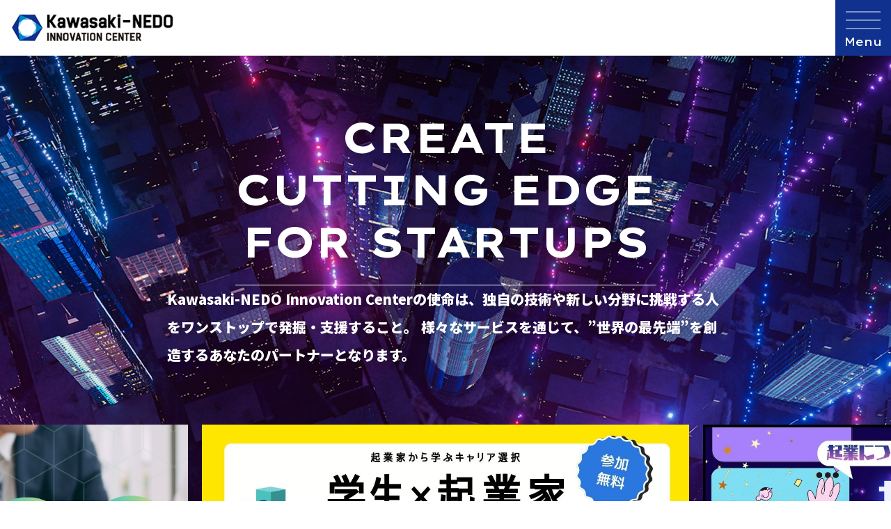

--- FILE ---
content_type: text/html; charset=UTF-8
request_url: https://www.k-nic.jp/
body_size: 22381
content:
<!DOCTYPE html>
    <html lang="ja">

<head>
    <meta charset="UTF-8">
    <meta name="viewport" content="width=device-width, initial-scale=1.0">
    <!-- Google Tag Manager -->
    <script>(function(w,d,s,l,i){w[l]=w[l]||[];w[l].push({'gtm.start':
    new Date().getTime(),event:'gtm.js'});var f=d.getElementsByTagName(s)[0],
    j=d.createElement(s),dl=l!='dataLayer'?'&l='+l:'';j.async=true;j.src=
    'https://www.googletagmanager.com/gtm.js?id='+i+dl;f.parentNode.insertBefore(j,f);
    })(window,document,'script','dataLayer','GTM-MKV8VM8');</script>
    <!-- End Google Tag Manager -->
    <title>K-NIC | Kawasaki-NEDO Innovation Center</title>

		<!-- All in One SEO 4.9.2 - aioseo.com -->
	<meta name="description" content="イノベーションを創出する起業家支援拠点 Kawasaki-NEDO Innovation Center（K-NIC）" />
	<meta name="robots" content="max-snippet:-1, max-image-preview:large, max-video-preview:-1" />
	<meta name="google-site-verification" content="sTxLqElpQo0Ct4uPqLUFE4pzSCnWxBmeku9v6_xKz-c" />
	<meta name="keywords" content="川崎,イノベーション,インキュベーション,スタートアップ,起業,研究開発,創業" />
	<link rel="canonical" href="https://www.k-nic.jp/" />
	<meta name="generator" content="All in One SEO (AIOSEO) 4.9.2" />
		<meta property="og:locale" content="ja_JP" />
		<meta property="og:site_name" content="K-NIC | Kawasaki-NEDO Innovation Center" />
		<meta property="og:type" content="article" />
		<meta property="og:title" content="K-NIC | Kawasaki-NEDO Innovation Center" />
		<meta property="og:description" content="イノベーションを創出する起業家支援拠点 Kawasaki-NEDO Innovation Center（K-NIC）" />
		<meta property="og:url" content="https://www.k-nic.jp/" />
		<meta property="og:image" content="https://www.k-nic.jp/wp202410/wp-content/uploads/2020/05/og.jpg" />
		<meta property="og:image:secure_url" content="https://www.k-nic.jp/wp202410/wp-content/uploads/2020/05/og.jpg" />
		<meta name="twitter:card" content="summary" />
		<meta name="twitter:title" content="K-NIC | Kawasaki-NEDO Innovation Center" />
		<meta name="twitter:description" content="イノベーションを創出する起業家支援拠点 Kawasaki-NEDO Innovation Center（K-NIC）" />
		<meta name="twitter:image" content="http://www.k-nic.jp/wp202410/wp-content/uploads/2020/05/og.jpg" />
		<script type="application/ld+json" class="aioseo-schema">
			{"@context":"https:\/\/schema.org","@graph":[{"@type":"BreadcrumbList","@id":"https:\/\/www.k-nic.jp\/#breadcrumblist","itemListElement":[{"@type":"ListItem","@id":"https:\/\/www.k-nic.jp#listItem","position":1,"name":"Home"}]},{"@type":"CollectionPage","@id":"https:\/\/www.k-nic.jp\/#collectionpage","url":"https:\/\/www.k-nic.jp\/","name":"K-NIC | Kawasaki-NEDO Innovation Center","description":"\u30a4\u30ce\u30d9\u30fc\u30b7\u30e7\u30f3\u3092\u5275\u51fa\u3059\u308b\u8d77\u696d\u5bb6\u652f\u63f4\u62e0\u70b9 Kawasaki-NEDO Innovation Center\uff08K-NIC\uff09","inLanguage":"ja","isPartOf":{"@id":"https:\/\/www.k-nic.jp\/#website"},"breadcrumb":{"@id":"https:\/\/www.k-nic.jp\/#breadcrumblist"},"about":{"@id":"https:\/\/www.k-nic.jp\/#organization"}},{"@type":"Organization","@id":"https:\/\/www.k-nic.jp\/#organization","name":"K-NIC","description":"\u5ddd\u5d0e\u5e02\u30fbNEDO\u30fb\u5ddd\u5d0e\u5e02\u632f\u8208\u8ca1\u56e3\u304c\u904b\u55b6\u3059\u308b\u7814\u7a76\u958b\u767a\u30b9\u30bf\u30fc\u30c8\u30a2\u30c3\u30d7\u3092\u4e3b\u5bfe\u8c61\u3068\u3057\u305f\u8d77\u696d\u652f\u63f4\u62e0\u70b9K-NIC","url":"https:\/\/www.k-nic.jp\/"},{"@type":"WebSite","@id":"https:\/\/www.k-nic.jp\/#website","url":"https:\/\/www.k-nic.jp\/","name":"K-NIC","description":"\u5ddd\u5d0e\u5e02\u30fbNEDO\u30fb\u5ddd\u5d0e\u5e02\u632f\u8208\u8ca1\u56e3\u304c\u904b\u55b6\u3059\u308b\u7814\u7a76\u958b\u767a\u30b9\u30bf\u30fc\u30c8\u30a2\u30c3\u30d7\u3092\u4e3b\u5bfe\u8c61\u3068\u3057\u305f\u8d77\u696d\u652f\u63f4\u62e0\u70b9K-NIC","inLanguage":"ja","publisher":{"@id":"https:\/\/www.k-nic.jp\/#organization"}}]}
		</script>
		<!-- All in One SEO -->

	<!-- Pixel Cat Facebook Pixel Code -->
	<script>
	!function(f,b,e,v,n,t,s){if(f.fbq)return;n=f.fbq=function(){n.callMethod?
	n.callMethod.apply(n,arguments):n.queue.push(arguments)};if(!f._fbq)f._fbq=n;
	n.push=n;n.loaded=!0;n.version='2.0';n.queue=[];t=b.createElement(e);t.async=!0;
	t.src=v;s=b.getElementsByTagName(e)[0];s.parentNode.insertBefore(t,s)}(window,
	document,'script','https://connect.facebook.net/en_US/fbevents.js' );
	fbq( 'init', '1669731056737579' );	</script>
	<!-- DO NOT MODIFY -->
	<!-- End Facebook Pixel Code -->
	<style id='wp-img-auto-sizes-contain-inline-css'>
img:is([sizes=auto i],[sizes^="auto," i]){contain-intrinsic-size:3000px 1500px}
/*# sourceURL=wp-img-auto-sizes-contain-inline-css */
</style>
<link rel='stylesheet' id='contact-form-7-css' href='https://www.k-nic.jp/wp202410/wp-content/plugins/contact-form-7/includes/css/styles.css?ver=6.1.4' media='all' />
<link rel='stylesheet' id='cf7msm_styles-css' href='https://www.k-nic.jp/wp202410/wp-content/plugins/contact-form-7-multi-step-module-premium/resources/cf7msm.css?ver=4.5' media='all' />
<script src="https://www.k-nic.jp/wp202410/wp-content/themes/K-NIC2024/assets/js/newclass.js?ver=1" id="new-single-class-js" defer data-wp-strategy="defer"></script>
<script src="https://www.k-nic.jp/wp202410/wp-includes/js/jquery/jquery.min.js?ver=3.7.1" id="jquery-core-js"></script>
<script src="https://www.k-nic.jp/wp202410/wp-includes/js/jquery/jquery-migrate.min.js?ver=3.4.1" id="jquery-migrate-js"></script>
<link rel="https://api.w.org/" href="https://www.k-nic.jp/wp-json/" /><link rel="EditURI" type="application/rsd+xml" title="RSD" href="https://www.k-nic.jp/wp202410/xmlrpc.php?rsd" />
    <link rel="shortcut icon" href="https://www.k-nic.jp/wp202410/wp-content/themes/K-NIC2024/assets/img/common/favicon.ico">
    <link rel="preconnect" href="https://fonts.googleapis.com">
    <link rel="preconnect" href="https://fonts.gstatic.com" crossorigin>
    <link href="https://fonts.googleapis.com/css2?family=Lexend+Giga:wght@100..900&family=Montserrat:wght@700&family=Noto+Sans+JP:wght@100..900&display=swap" rel="stylesheet">
    <link rel="stylesheet" href="https://www.k-nic.jp/wp202410/wp-content/themes/K-NIC2024/assets/fontawesome/css/all.css?20240730">
    <link rel="stylesheet" href="https://www.k-nic.jp/wp202410/wp-content/themes/K-NIC2024/assets/css/html5_doctor_css_reset.css?20240730">
    <link rel="stylesheet" href="https://www.k-nic.jp/wp202410/wp-content/themes/K-NIC2024/assets/css/style.css?250331">
            <script src="https://cdn.jsdelivr.net/npm/@splidejs/splide@4.1.4/dist/js/splide.min.js" integrity="sha256-FZsW7H2V5X9TGinSjjwYJ419Xka27I8XPDmWryGlWtw=" crossorigin="anonymous"></script>
        <link rel="stylesheet" href="https://cdn.jsdelivr.net/npm/@splidejs/splide@4.1.4/dist/css/splide.min.css" integrity="sha256-5uKiXEwbaQh9cgd2/5Vp6WmMnsUr3VZZw0a8rKnOKNU=" crossorigin="anonymous">
        <style id='global-styles-inline-css'>
:root{--wp--preset--aspect-ratio--square: 1;--wp--preset--aspect-ratio--4-3: 4/3;--wp--preset--aspect-ratio--3-4: 3/4;--wp--preset--aspect-ratio--3-2: 3/2;--wp--preset--aspect-ratio--2-3: 2/3;--wp--preset--aspect-ratio--16-9: 16/9;--wp--preset--aspect-ratio--9-16: 9/16;--wp--preset--color--black: #000000;--wp--preset--color--cyan-bluish-gray: #abb8c3;--wp--preset--color--white: #ffffff;--wp--preset--color--pale-pink: #f78da7;--wp--preset--color--vivid-red: #cf2e2e;--wp--preset--color--luminous-vivid-orange: #ff6900;--wp--preset--color--luminous-vivid-amber: #fcb900;--wp--preset--color--light-green-cyan: #7bdcb5;--wp--preset--color--vivid-green-cyan: #00d084;--wp--preset--color--pale-cyan-blue: #8ed1fc;--wp--preset--color--vivid-cyan-blue: #0693e3;--wp--preset--color--vivid-purple: #9b51e0;--wp--preset--color--common-color: #11318F;--wp--preset--color--common-hover: #077FBF;--wp--preset--color--common-txt-color-2: #FFFFFF;--wp--preset--color--common-border-color: #EBECF5;--wp--preset--color--common-border-color-2: #F7F7F7;--wp--preset--color--common-shadow: #00000033;--wp--preset--color--common-bg-color-2: #F2FBFF;--wp--preset--color--common-error-color: #CC0000;--wp--preset--gradient--vivid-cyan-blue-to-vivid-purple: linear-gradient(135deg,rgb(6,147,227) 0%,rgb(155,81,224) 100%);--wp--preset--gradient--light-green-cyan-to-vivid-green-cyan: linear-gradient(135deg,rgb(122,220,180) 0%,rgb(0,208,130) 100%);--wp--preset--gradient--luminous-vivid-amber-to-luminous-vivid-orange: linear-gradient(135deg,rgb(252,185,0) 0%,rgb(255,105,0) 100%);--wp--preset--gradient--luminous-vivid-orange-to-vivid-red: linear-gradient(135deg,rgb(255,105,0) 0%,rgb(207,46,46) 100%);--wp--preset--gradient--very-light-gray-to-cyan-bluish-gray: linear-gradient(135deg,rgb(238,238,238) 0%,rgb(169,184,195) 100%);--wp--preset--gradient--cool-to-warm-spectrum: linear-gradient(135deg,rgb(74,234,220) 0%,rgb(151,120,209) 20%,rgb(207,42,186) 40%,rgb(238,44,130) 60%,rgb(251,105,98) 80%,rgb(254,248,76) 100%);--wp--preset--gradient--blush-light-purple: linear-gradient(135deg,rgb(255,206,236) 0%,rgb(152,150,240) 100%);--wp--preset--gradient--blush-bordeaux: linear-gradient(135deg,rgb(254,205,165) 0%,rgb(254,45,45) 50%,rgb(107,0,62) 100%);--wp--preset--gradient--luminous-dusk: linear-gradient(135deg,rgb(255,203,112) 0%,rgb(199,81,192) 50%,rgb(65,88,208) 100%);--wp--preset--gradient--pale-ocean: linear-gradient(135deg,rgb(255,245,203) 0%,rgb(182,227,212) 50%,rgb(51,167,181) 100%);--wp--preset--gradient--electric-grass: linear-gradient(135deg,rgb(202,248,128) 0%,rgb(113,206,126) 100%);--wp--preset--gradient--midnight: linear-gradient(135deg,rgb(2,3,129) 0%,rgb(40,116,252) 100%);--wp--preset--font-size--small: 13px;--wp--preset--font-size--medium: 20px;--wp--preset--font-size--large: 36px;--wp--preset--font-size--x-large: 42px;--wp--preset--font-size--10: 32px;--wp--preset--font-size--20: 24px;--wp--preset--font-size--30: 20px;--wp--preset--font-size--40: 18px;--wp--preset--font-size--50: 16px;--wp--preset--font-size--60: 14px;--wp--preset--font-size--70: 10px;--wp--preset--font-size--80: 1em;--wp--preset--spacing--20: 50px;--wp--preset--spacing--30: 40px;--wp--preset--spacing--40: 30px;--wp--preset--spacing--50: 20px;--wp--preset--spacing--60: 15px;--wp--preset--spacing--70: 10px;--wp--preset--spacing--80: 1em;--wp--preset--spacing--10: 60px;--wp--preset--shadow--natural: 6px 6px 9px rgba(0, 0, 0, 0.2);--wp--preset--shadow--deep: 12px 12px 50px rgba(0, 0, 0, 0.4);--wp--preset--shadow--sharp: 6px 6px 0px rgba(0, 0, 0, 0.2);--wp--preset--shadow--outlined: 6px 6px 0px -3px rgb(255, 255, 255), 6px 6px rgb(0, 0, 0);--wp--preset--shadow--crisp: 6px 6px 0px rgb(0, 0, 0);}:root { --wp--style--global--content-size: 1200px;--wp--style--global--wide-size: 1200px; }:where(body) { margin: 0; }.wp-site-blocks { padding-top: var(--wp--style--root--padding-top); padding-bottom: var(--wp--style--root--padding-bottom); }.has-global-padding { padding-right: var(--wp--style--root--padding-right); padding-left: var(--wp--style--root--padding-left); }.has-global-padding > .alignfull { margin-right: calc(var(--wp--style--root--padding-right) * -1); margin-left: calc(var(--wp--style--root--padding-left) * -1); }.has-global-padding :where(:not(.alignfull.is-layout-flow) > .has-global-padding:not(.wp-block-block, .alignfull)) { padding-right: 0; padding-left: 0; }.has-global-padding :where(:not(.alignfull.is-layout-flow) > .has-global-padding:not(.wp-block-block, .alignfull)) > .alignfull { margin-left: 0; margin-right: 0; }.wp-site-blocks > .alignleft { float: left; margin-right: 2em; }.wp-site-blocks > .alignright { float: right; margin-left: 2em; }.wp-site-blocks > .aligncenter { justify-content: center; margin-left: auto; margin-right: auto; }:where(.wp-site-blocks) > * { margin-block-start: 24px; margin-block-end: 0; }:where(.wp-site-blocks) > :first-child { margin-block-start: 0; }:where(.wp-site-blocks) > :last-child { margin-block-end: 0; }:root { --wp--style--block-gap: 24px; }:root :where(.is-layout-flow) > :first-child{margin-block-start: 0;}:root :where(.is-layout-flow) > :last-child{margin-block-end: 0;}:root :where(.is-layout-flow) > *{margin-block-start: 24px;margin-block-end: 0;}:root :where(.is-layout-constrained) > :first-child{margin-block-start: 0;}:root :where(.is-layout-constrained) > :last-child{margin-block-end: 0;}:root :where(.is-layout-constrained) > *{margin-block-start: 24px;margin-block-end: 0;}:root :where(.is-layout-flex){gap: 24px;}:root :where(.is-layout-grid){gap: 24px;}.is-layout-flow > .alignleft{float: left;margin-inline-start: 0;margin-inline-end: 2em;}.is-layout-flow > .alignright{float: right;margin-inline-start: 2em;margin-inline-end: 0;}.is-layout-flow > .aligncenter{margin-left: auto !important;margin-right: auto !important;}.is-layout-constrained > .alignleft{float: left;margin-inline-start: 0;margin-inline-end: 2em;}.is-layout-constrained > .alignright{float: right;margin-inline-start: 2em;margin-inline-end: 0;}.is-layout-constrained > .aligncenter{margin-left: auto !important;margin-right: auto !important;}.is-layout-constrained > :where(:not(.alignleft):not(.alignright):not(.alignfull)){max-width: var(--wp--style--global--content-size);margin-left: auto !important;margin-right: auto !important;}.is-layout-constrained > .alignwide{max-width: var(--wp--style--global--wide-size);}body .is-layout-flex{display: flex;}.is-layout-flex{flex-wrap: wrap;align-items: center;}.is-layout-flex > :is(*, div){margin: 0;}body .is-layout-grid{display: grid;}.is-layout-grid > :is(*, div){margin: 0;}body{--wp--style--root--padding-top: 0px;--wp--style--root--padding-right: 0px;--wp--style--root--padding-bottom: 0px;--wp--style--root--padding-left: 0px;}a:where(:not(.wp-element-button)){text-decoration: underline;}:root :where(.wp-element-button, .wp-block-button__link){background-color: #32373c;border-width: 0;color: #fff;font-family: inherit;font-size: inherit;font-style: inherit;font-weight: inherit;letter-spacing: inherit;line-height: inherit;padding-top: calc(0.667em + 2px);padding-right: calc(1.333em + 2px);padding-bottom: calc(0.667em + 2px);padding-left: calc(1.333em + 2px);text-decoration: none;text-transform: inherit;}.has-black-color{color: var(--wp--preset--color--black) !important;}.has-cyan-bluish-gray-color{color: var(--wp--preset--color--cyan-bluish-gray) !important;}.has-white-color{color: var(--wp--preset--color--white) !important;}.has-pale-pink-color{color: var(--wp--preset--color--pale-pink) !important;}.has-vivid-red-color{color: var(--wp--preset--color--vivid-red) !important;}.has-luminous-vivid-orange-color{color: var(--wp--preset--color--luminous-vivid-orange) !important;}.has-luminous-vivid-amber-color{color: var(--wp--preset--color--luminous-vivid-amber) !important;}.has-light-green-cyan-color{color: var(--wp--preset--color--light-green-cyan) !important;}.has-vivid-green-cyan-color{color: var(--wp--preset--color--vivid-green-cyan) !important;}.has-pale-cyan-blue-color{color: var(--wp--preset--color--pale-cyan-blue) !important;}.has-vivid-cyan-blue-color{color: var(--wp--preset--color--vivid-cyan-blue) !important;}.has-vivid-purple-color{color: var(--wp--preset--color--vivid-purple) !important;}.has-common-color-color{color: var(--wp--preset--color--common-color) !important;}.has-common-hover-color{color: var(--wp--preset--color--common-hover) !important;}.has-common-txt-color-2-color{color: var(--wp--preset--color--common-txt-color-2) !important;}.has-common-border-color-color{color: var(--wp--preset--color--common-border-color) !important;}.has-common-border-color-2-color{color: var(--wp--preset--color--common-border-color-2) !important;}.has-common-shadow-color{color: var(--wp--preset--color--common-shadow) !important;}.has-common-bg-color-2-color{color: var(--wp--preset--color--common-bg-color-2) !important;}.has-common-error-color-color{color: var(--wp--preset--color--common-error-color) !important;}.has-black-background-color{background-color: var(--wp--preset--color--black) !important;}.has-cyan-bluish-gray-background-color{background-color: var(--wp--preset--color--cyan-bluish-gray) !important;}.has-white-background-color{background-color: var(--wp--preset--color--white) !important;}.has-pale-pink-background-color{background-color: var(--wp--preset--color--pale-pink) !important;}.has-vivid-red-background-color{background-color: var(--wp--preset--color--vivid-red) !important;}.has-luminous-vivid-orange-background-color{background-color: var(--wp--preset--color--luminous-vivid-orange) !important;}.has-luminous-vivid-amber-background-color{background-color: var(--wp--preset--color--luminous-vivid-amber) !important;}.has-light-green-cyan-background-color{background-color: var(--wp--preset--color--light-green-cyan) !important;}.has-vivid-green-cyan-background-color{background-color: var(--wp--preset--color--vivid-green-cyan) !important;}.has-pale-cyan-blue-background-color{background-color: var(--wp--preset--color--pale-cyan-blue) !important;}.has-vivid-cyan-blue-background-color{background-color: var(--wp--preset--color--vivid-cyan-blue) !important;}.has-vivid-purple-background-color{background-color: var(--wp--preset--color--vivid-purple) !important;}.has-common-color-background-color{background-color: var(--wp--preset--color--common-color) !important;}.has-common-hover-background-color{background-color: var(--wp--preset--color--common-hover) !important;}.has-common-txt-color-2-background-color{background-color: var(--wp--preset--color--common-txt-color-2) !important;}.has-common-border-color-background-color{background-color: var(--wp--preset--color--common-border-color) !important;}.has-common-border-color-2-background-color{background-color: var(--wp--preset--color--common-border-color-2) !important;}.has-common-shadow-background-color{background-color: var(--wp--preset--color--common-shadow) !important;}.has-common-bg-color-2-background-color{background-color: var(--wp--preset--color--common-bg-color-2) !important;}.has-common-error-color-background-color{background-color: var(--wp--preset--color--common-error-color) !important;}.has-black-border-color{border-color: var(--wp--preset--color--black) !important;}.has-cyan-bluish-gray-border-color{border-color: var(--wp--preset--color--cyan-bluish-gray) !important;}.has-white-border-color{border-color: var(--wp--preset--color--white) !important;}.has-pale-pink-border-color{border-color: var(--wp--preset--color--pale-pink) !important;}.has-vivid-red-border-color{border-color: var(--wp--preset--color--vivid-red) !important;}.has-luminous-vivid-orange-border-color{border-color: var(--wp--preset--color--luminous-vivid-orange) !important;}.has-luminous-vivid-amber-border-color{border-color: var(--wp--preset--color--luminous-vivid-amber) !important;}.has-light-green-cyan-border-color{border-color: var(--wp--preset--color--light-green-cyan) !important;}.has-vivid-green-cyan-border-color{border-color: var(--wp--preset--color--vivid-green-cyan) !important;}.has-pale-cyan-blue-border-color{border-color: var(--wp--preset--color--pale-cyan-blue) !important;}.has-vivid-cyan-blue-border-color{border-color: var(--wp--preset--color--vivid-cyan-blue) !important;}.has-vivid-purple-border-color{border-color: var(--wp--preset--color--vivid-purple) !important;}.has-common-color-border-color{border-color: var(--wp--preset--color--common-color) !important;}.has-common-hover-border-color{border-color: var(--wp--preset--color--common-hover) !important;}.has-common-txt-color-2-border-color{border-color: var(--wp--preset--color--common-txt-color-2) !important;}.has-common-border-color-border-color{border-color: var(--wp--preset--color--common-border-color) !important;}.has-common-border-color-2-border-color{border-color: var(--wp--preset--color--common-border-color-2) !important;}.has-common-shadow-border-color{border-color: var(--wp--preset--color--common-shadow) !important;}.has-common-bg-color-2-border-color{border-color: var(--wp--preset--color--common-bg-color-2) !important;}.has-common-error-color-border-color{border-color: var(--wp--preset--color--common-error-color) !important;}.has-vivid-cyan-blue-to-vivid-purple-gradient-background{background: var(--wp--preset--gradient--vivid-cyan-blue-to-vivid-purple) !important;}.has-light-green-cyan-to-vivid-green-cyan-gradient-background{background: var(--wp--preset--gradient--light-green-cyan-to-vivid-green-cyan) !important;}.has-luminous-vivid-amber-to-luminous-vivid-orange-gradient-background{background: var(--wp--preset--gradient--luminous-vivid-amber-to-luminous-vivid-orange) !important;}.has-luminous-vivid-orange-to-vivid-red-gradient-background{background: var(--wp--preset--gradient--luminous-vivid-orange-to-vivid-red) !important;}.has-very-light-gray-to-cyan-bluish-gray-gradient-background{background: var(--wp--preset--gradient--very-light-gray-to-cyan-bluish-gray) !important;}.has-cool-to-warm-spectrum-gradient-background{background: var(--wp--preset--gradient--cool-to-warm-spectrum) !important;}.has-blush-light-purple-gradient-background{background: var(--wp--preset--gradient--blush-light-purple) !important;}.has-blush-bordeaux-gradient-background{background: var(--wp--preset--gradient--blush-bordeaux) !important;}.has-luminous-dusk-gradient-background{background: var(--wp--preset--gradient--luminous-dusk) !important;}.has-pale-ocean-gradient-background{background: var(--wp--preset--gradient--pale-ocean) !important;}.has-electric-grass-gradient-background{background: var(--wp--preset--gradient--electric-grass) !important;}.has-midnight-gradient-background{background: var(--wp--preset--gradient--midnight) !important;}.has-small-font-size{font-size: var(--wp--preset--font-size--small) !important;}.has-medium-font-size{font-size: var(--wp--preset--font-size--medium) !important;}.has-large-font-size{font-size: var(--wp--preset--font-size--large) !important;}.has-x-large-font-size{font-size: var(--wp--preset--font-size--x-large) !important;}.has-10-font-size{font-size: var(--wp--preset--font-size--10) !important;}.has-20-font-size{font-size: var(--wp--preset--font-size--20) !important;}.has-30-font-size{font-size: var(--wp--preset--font-size--30) !important;}.has-40-font-size{font-size: var(--wp--preset--font-size--40) !important;}.has-50-font-size{font-size: var(--wp--preset--font-size--50) !important;}.has-60-font-size{font-size: var(--wp--preset--font-size--60) !important;}.has-70-font-size{font-size: var(--wp--preset--font-size--70) !important;}.has-80-font-size{font-size: var(--wp--preset--font-size--80) !important;}
/*# sourceURL=global-styles-inline-css */
</style>
</head>

<body class="home blog wp-theme-K-NIC2024">
    <!-- Google Tag Manager (noscript) -->
    <noscript><iframe src="https://www.googletagmanager.com/ns.html?id=GTM-MKV8VM8"	height="0" width="0" title="googletag" style="display:none;visibility:hidden"></iframe></noscript>
    <!-- End Google Tag Manager (noscript) -->
    <div class="body-wrap">
        <header id="header" class="header">
            <div class="header__inner header-popup-wrap">
                <div class="header__left">
                    <h1 class="header__logo"><a href="https://www.k-nic.jp"><img src="https://www.k-nic.jp/wp202410/wp-content/themes/K-NIC2024/assets/img//common/logo_header.png" alt="Kawasaki-NEDO Innovation Center"></a></h1>
                </div>

                                    <nav class="header__right">
                        <ul class="header__pc-sub-menu">
                            <li class="header__pc-sub-menu-item accent"><a href="https://www.k-nic.jp/member">K-NIC会員登録</a></li>
                            <li class="header__pc-sub-menu-item"><a href="https://www.k-nic.jp/access">アクセス</a></li>
                            <li class="header__pc-sub-menu-item"><a href="https://www.k-nic.jp/partner">K-NICと連携したい方へ</a></li>
                            <li class="header__pc-sub-menu-item"><a href="https://www.k-nic.jp/contact">お問い合わせ</a></li>
                            <li class="header__pc-sub-menu-item"><a href="https://www.k-nic.jp/english">English</a></li>
                        </ul>
                        <ul class="header__pc-menu">
                            <li class="header__pc-menu-item"><a href="https://www.k-nic.jp/about">K-NICについて</a></li>
                            <li class="header__pc-menu-item header-popup-trigger js-header-popup" tabindex="0">
                                <span class="header-popup-trigger__text">K-NICの起業支援メニュー<i class="fa-solid fa-angle-down"></i></span>
                                <div class="header__popup-menu header-popup-menu">
                                    <ul class="header-popup-menu__container header-popup-menu__container--row">
                                        <li>
                                            <a href="https://www.k-nic.jp/communicator" class="menu-deco-item">
                                                <span class="header-popup-text header-popup-text--unit">
                                                    <span class="header-popup-text__sub">＼初めての方はこちらから！／</span>
                                                    <span class="header-popup-text__main">コミュニケーター相談<img src="https://www.k-nic.jp/wp202410/wp-content/themes/K-NIC2024/assets/img/common/icon_beginner.svg" alt=""></span>
                                                    <span class="header-popup-text__sub">悩みが漠然としている方・初めてK-NICを使う方</span>
                                                </span>
                                                <i class="fa-solid fa-angle-right"></i>
                                            </a>
                                        </li>
                                        <li>
                                            <a href="https://www.k-nic.jp/specialadvisor" class="menu-deco-item">
                                                <span class="header-popup-text header-popup-text--unit">
                                                    <span class="header-popup-text__sub"></span>
                                                    <span class="header-popup-text__main">スペシャルアドバイザー</span>
                                                    <span class="header-popup-text__sub">専門的かつ多角的なアドバイスが欲しい方に</span>
                                                </span>
                                                <i class="fa-solid fa-angle-right"></i>
                                            </a>
                                        </li>
                                        <li>
                                            <a href="https://www.k-nic.jp/consultation" class="menu-deco-item">
                                                <span class="header-popup-text header-popup-text--unit">
                                                    <span class="header-popup-text__sub"></span>
                                                    <span class="header-popup-text__main">分野別相談会</span>
                                                    <span class="header-popup-text__sub">専門的かつ多角的なアドバイスが欲しい方に</span>
                                                </span>
                                                <i class="fa-solid fa-angle-right"></i>
                                            </a>
                                        </li>
                                        <li>
                                            <a href="https://www.k-nic.jp/program" class="menu-deco-item">
                                                <span class="header-popup-text header-popup-text--unit">
                                                    <span class="header-popup-text__sub"></span>
                                                    <span class="header-popup-text__main">研究開発型スタートアップ支援プログラム</span>
                                                    <span class="header-popup-text__sub">事業を集中的に進めたい方に</span>
                                                </span>
                                                <i class="fa-solid fa-angle-right"></i>
                                            </a>
                                        </li>
                                    </ul>
                                </div>
                            </li>
                            <li class="header__pc-menu-item"><a href="https://www.k-nic.jp/event">イベント</a></li>
                            <li class="header__pc-menu-item"><a href="https://www.k-nic.jp/facility">施設利用</a></li>
                            <li class="header__pc-menu-item header-popup-trigger js-header-popup">
                                <span class="header-popup-trigger__text">ニュース＆マガジン<i class="fa-solid fa-angle-down"></i></span>
                                <div class="header__popup-menu header-popup-menu">
                                    <ul class="header-popup-menu__container">
                                        <li>
                                            <a href="https://www.k-nic.jp/information" class="menu-deco-item">
                                                <span class="header-popup-text">K-NICからのお知らせ</span>
                                                <i class="fa-solid fa-angle-right"></i>
                                            </a>
                                        </li>
                                        <li>
                                            <a href="https://www.k-nic.jp/techventuresnews" class="menu-deco-item">
                                                <span class="header-popup-text">テックベンチャーニュース</span>
                                                <i class="fa-solid fa-angle-right"></i>
                                            </a>
                                        </li>
                                        <li>
                                            <a href="https://www.k-nic.jp/magazine" class="menu-deco-item">
                                                <span class="header-popup-text">K-NICマガジン</span>
                                                <i class="fa-solid fa-angle-right"></i>
                                            </a>
                                        </li>
                                    </ul>
                                </div>
                            </li>
                        </ul>
                        <button class="header__drawer-icon header-drawer-icon js-header-drawer"><span><span></span></span>
                        </button>
                        <div id="headerDrawer" class="header-drawer-menu">
                            <div class="header-drawer-menu__head">
                                <button class="header-drawer-icon header-drawer-icon--close js-header-drawer">
                                    <span><span></span></span>
                                </button>
                            </div>
                            <div class="header-drawer-menu__foot global-menu">
                                <div class="global-menu">
  <div class="global-menu__inner">
    <div class="global-menu__container">
      <dl class="global-menu__gm-address gm-address">
        <dt class="gm-address__group gm-address__group--logo">
          Kawasaki-NEDO Innovation Center（K-NIC）<br>
          <p class="gm-address__logo"><a href="https://www.k-nic.jp"><img src="https://www.k-nic.jp/wp202410/wp-content/themes/K-NIC2024/assets/img/common/logo_header.png" alt="Kawasaki-NEDO Innovation Center"></a></p>
        </dt>
        <dd class="gm-address__group">
          <div class="gm-address__unit gm-address__unit--btn">
            〒212-8554<br>
            川崎市幸区大宮町1310番<br>
            ミューザ川崎セントラルタワー5階
            <p class="gm-address__button wp-block-button is-style-button-2-white"><a href="https://www.k-nic.jp/access" class="wp-block-button__link" rel="noopener noreferrer">アクセス<i class="fa-solid fa-location-dot"></i></a></p>
          </div>
          <div class="gm-address__unit">
            <span class="gm-address__heading">施設営業時間</span>
            10時～18時（最終受付17時）
          </div>
        </dd>
        <dd class="gm-address__unit">
          <span class="gm-address__heading">休館日</span>
          土曜日、日曜日、祝日、年末年始（12/29~1/4）、ビル休館日<br>
          ※ただし、土日祝にイベントが開催される場合がございます
        </dd>
      </dl>
    </div>
    <div class="global-menu__container global-menu__container--center">
      <ul class="gm-deco-list">
        <li class="gm-deco-list__item"><a href="https://www.k-nic.jp/about" class="menu-deco-item">K-NICについて<i class="fa-solid fa-angle-right"></i></a>
        </li>
        <li class="gm-deco-list__item">
          <span class="menu-deco-item">K-NICの起業支援メニュー</span>
          <ul class="gm-deco-list">
            <li class="gm-deco-list__item"><a href="https://www.k-nic.jp/communicator" class="menu-deco-item">コミュニケーター相談<i class="fa-solid fa-angle-right"></i></a></li>
            <li class="gm-deco-list__item"><a href="https://www.k-nic.jp/specialadvisor" class="menu-deco-item">スペシャルアドバイザー<i class="fa-solid fa-angle-right"></i></a></li>
            <li class="gm-deco-list__item"><a href="https://www.k-nic.jp/consultation" class="menu-deco-item">分野別相談会<i class="fa-solid fa-angle-right"></i></a></li>
            <li class="gm-deco-list__item"><a href="https://www.k-nic.jp/program" class="menu-deco-item">研究開発型スタートアップ成長支援プログラム<i class="fa-solid fa-angle-right"></i></a></li>
          </ul>
        </li>
        <li class="gm-deco-list__item"><a href="https://www.k-nic.jp/event" class="menu-deco-item">イベント<i class="fa-solid fa-angle-right"></i></a></li>
        <li class="gm-deco-list__item"><a href="https://www.k-nic.jp/facility" class="menu-deco-item">施設利用<i class="fa-solid fa-angle-right"></i></a></li>
        <li class="gm-deco-list__item">
          <span class="menu-deco-item">ニュース＆マガジン</span>
          <ul class="gm-deco-list">
            <li class="gm-deco-list__item"><a href="https://www.k-nic.jp/information" class="menu-deco-item">K-NICからのお知らせ<i class="fa-solid fa-angle-right"></i></a></li>
            <li class="gm-deco-list__item"><a href="https://www.k-nic.jp/techventuresnews" class="menu-deco-item">テックベンチャーニュース<i class="fa-solid fa-angle-right"></i></a></li>
            <li class="gm-deco-list__item"><a href="https://www.k-nic.jp/magazine" class="menu-deco-item">K-NIC マガジン<i class="fa-solid fa-angle-right"></i></a></li>
          </ul>
        </li>
        <li class="gm-deco-list__item"><a href="https://www.k-nic.jp/sitemap" class="menu-deco-item">サイトマップ<i class="fa-solid fa-angle-right"></i></a></li>
      </ul>
    </div>
    <div class="global-menu__container global-menu__container--right-top">
      <div class="gm-btn-wrap">
        <p class="wp-block-button"><a href="https://www.k-nic.jp/member" class="wp-block-button__link">K-NIC会員登録<i class="fa-solid fa-angle-right"></i></a></p>
        <p class="wp-block-button"><a href="https://www.k-nic.jp/contact" class="wp-block-button__link">お問い合わせ<i class="fa-solid fa-angle-right"></i></a> </p>
      </div>
      <ul class="gm-list">
        <li class="gm-list__item"><a href="https://www.k-nic.jp/partner">K-NICと連携したい方</a></li>
        <li class="gm-list__item"><a href="https://www.k-nic.jp/privacypolicy">個人情報保護方針</a></li>
        <li class="gm-list__item"><a href="https://www.k-nic.jp/snspolicy">SNSアカウント運用ポリシー</a></li>
        <li class="gm-list__item"><a href="https://www.k-nic.jp/memberpolicy">会員規約</a></li>
        <li class="gm-list__item"><a href="https://www.k-nic.jp/facilitypolicy">施設利用規約</a></li>
        <li class="gm-list__item"><a href="https://www.k-nic.jp/accessibility">ウェブアクセシビリティ方針</a></li>
        <li class="">
          <p class="wp-block-button is-style-button-2-white"><a href="https://www.k-nic.jp/english" class="wp-block-button__link">English<i class="fa-solid fa-globe"></i></a></p>
        </li>
      </ul>
    </div>
    <div class="global-menu__container global-menu__container--right-bottom">
      <p class="gm-icon-list-heading">Follow us</p>
      <ul class="gm-icon-list">
        <li class="gm-icon-list__item type_fb"><a href="https://www.facebook.com/kawasakinedoic/" target="_blank" rel="noopener noreferrer"></a></li>
        <li class="gm-icon-list__item type_x"><a href="https://twitter.com/kawasakinedoic" target="_blank" rel="noopener noreferrer"></a></li>
        <li class="gm-icon-list__item type_ins"><a href="https://www.instagram.com/knic_official/" target="_blank" rel="noopener noreferrer"></a></li>
        <li class="gm-icon-list__item type_pea"><a href="https://k-nic.peatix.com/" target="_blank" rel="noopener noreferrer"></a></li>
        <li class="gm-icon-list__item type_note"><a href="https://note.com/kawasakinedoic/" target="_blank" rel="noopener noreferrer"></a></li>
      </ul>
    </div>
  </div>
</div>                            </div>
                        </div>
                    </nav>
                
            </div>
        </header><main id="main" class="main">
    <div class="mainvisual">
        <div class="mainvisual__bg-slider">
            <div id="mvSplide" class="splide" role="group" aria-label="MVスライダー">
                <div class="splide__track">
                    <ul class="splide__list">
                        <li class="splide__slide">
                            <span class="splide__img" style="background-image: url(https://www.k-nic.jp/wp202410/wp-content/themes/K-NIC2024/assets/img/home/top_slide01.jpg);"></span>
                        </li>
                        <li class="splide__slide">
                            <span class="splide__img" style="background-image: url(https://www.k-nic.jp/wp202410/wp-content/themes/K-NIC2024/assets/img/home/top_slide02.jpg);"></span>
                        </li>
                    </ul>
                </div>
            </div>
            <script>
                new Splide('#mvSplide', {
                    cover: true,
                    perMove: 1,
                    updateOnMove: true,
                    type: 'fade',
                    rewind: true, //スライドをループさせる
                    autoplay: true,
                    interval: 5000,
                    speed: 5000,
                    pauseOnFocus: true,
                    pauseOnHover: false,
                    arrows: false, //矢印ボタンを表示するかどうかを決定
                    pagination: false, //ページネーションを表示するかどうかを決定
                }).mount();
            </script>
        </div>
        <div class="mainvisual__body">
            <div class="mainvisual__copy-wrap">
                <h2 class="mainvisual__heading">CREATE <br class="mobile-only">CUTTING EDGE<br>FOR STARTUPS</h2>
                <p class="mainvisual__text">
                    Kawasaki-NEDO Innovation Centerの使命は、独自の技術や新しい分野に挑戦する人<br class="pc-only">をワンストップで発掘・支援すること。
                    様々なサービスを通じて、”世界の最先端”を創造するあなたのパートナーとなります。
                </p>
            </div>
        </div>
                                    <div class="mainvisual__pickup-slider">
                <div id="mvSplide2" class="splide" aria-label="ピックアップスライダー">
                    <div class="splide__track">
                        <ul class="splide__list">
                                                                                            <li class="splide__slide">
                                    <a href="https://www.k-nic.jp/event_detail/10032/" class="splide__link" >
                                        <span class="splide__img" style="background-image: url(https://www.k-nic.jp/wp202410/wp-content/uploads/2025/11/7966bae78213db11914ad7af893f8431.jpg);">
                                            <img src="https://www.k-nic.jp/wp202410/wp-content/uploads/2025/11/7966bae78213db11914ad7af893f8431.jpg" alt="【1/19開催】起業家から学ぶキャリア選択『学生×起業家ミートアップ』" class="splide__backImg">
                                        </span>
                                    </a>
                                </li>
                                                                                            <li class="splide__slide">
                                    <a href="https://www.k-nic.jp/event_detail/10075/" class="splide__link" target='_blank'>
                                        <span class="splide__img" style="background-image: url(https://www.k-nic.jp/wp202410/wp-content/uploads/2025/11/bfe3d8dfa680575b153a6f3b51713899-1.jpg);">
                                            <img src="https://www.k-nic.jp/wp202410/wp-content/uploads/2025/11/bfe3d8dfa680575b153a6f3b51713899-1.jpg" alt="【1/30開催】起業についてみんなで語ろう★起業NIGHT2026" class="splide__backImg">
                                        </span>
                                    </a>
                                </li>
                                                                                            <li class="splide__slide">
                                    <a href="https://www.k-nic.jp/consultation/" class="splide__link" target='_blank'>
                                        <span class="splide__img" style="background-image: url(https://www.k-nic.jp/wp202410/wp-content/uploads/2025/11/c1040f5fd435e98b24db92e8d6233007.png);">
                                            <img src="https://www.k-nic.jp/wp202410/wp-content/uploads/2025/11/c1040f5fd435e98b24db92e8d6233007.png" alt="分野別相談会" class="splide__backImg">
                                        </span>
                                    </a>
                                </li>
                                                    </ul>
                    </div>
                </div>
                <script>
                    new Splide('#mvSplide2', {
                        // cover: true,
                        // heightRatio: 0.5,
                        perMove: 1,
                        updateOnMove: true,
                        padding: "3rem", //左右のスライドを3rem分表示させる
                        type: "loop", //スライドをループさせる
                        focus: "center", //アクティブなスライドを中央に表示する
                        fixedWidth: "clamp(245px, 64.81vw, 700px)",
                        gap: "clamp(10px, 3%, 20px)",
                        autoplay: true,
                        interval: 2500,
                        speed: 1000,
                        pauseOnFocus: true,
                        pauseOnHover: false,
                        arrows: false,
                    }).mount();
                </script>
            </div>
                    </div>
    <section class="home-section home-section--about">
        <div class="home-section__container">
            <h2 class="main-pagetitle home-pagetitle">
                <span class="main-pagetitle__main">ABOUT</span>
                <span class="main-pagetitle__sub">K-NICについて</span>
            </h2>
            <p class="home-pagetitle-lead">
                K-NICは、国立研究開発法人新エネルギー・産業技術総合開発機構（NEDO）、川崎市、公益財団法人川崎市産業振興財団の3者連携により運営する起業家支援のワンストップ拠点です。
            </p>
            <div class="home-buttons">
                <p class="wp-block-button"><a href="https://www.k-nic.jp/about" class="wp-block-button__link">K-NICについて<i class="fa-solid fa-angle-right"></i></a></p>
            </div>
        </div>
    </section>
    <section class="home-section home-section--support">
        <div class="home-section__container">
            <h2 class="main-pagetitle home-pagetitle">
                <span class="main-pagetitle__main">SUPPORT</span>
                <span class="main-pagetitle__sub">K-NICの起業支援サポート</span>
            </h2>
            <p class="home-pagetitle-lead">
                研究開発型スタートアップを主な対象とし、起業・創業や起業後の成長を支援します。ご利用の際には会員登録（無料）が必要です。
            </p>
        </div>
        <div class="home-section__container home-support-group">
            <div class="home-support-group__item">
                <div class="support-block">
                    <p class="support-block__balloon is-style-heading-balloon"><img src="https://www.k-nic.jp/wp202410/wp-content/themes/K-NIC2024/assets/img/common/icon_beginner.svg" alt="">悩みが漠然としている方・初めてK-NICを使う方</p>
                    <div class="support-block__contents">
                        <h3 class="support-block__title"><span>コミュニケーター面談</span></h3>
                        <p class="support-block__text">
                            具体的に何を相談して良いか分からない方におススメ。<br>まずは、ざっくりとでも、ぼやっとでも、ご自身の想いやアイデアを聞かせてください。一緒に次のステップを考え、適切な支援メニューにお繋ぎします。
                        </p>
                        <div class="support-block__btn-wrap">
                            <p class="wp-block-button"><a href="https://www.k-nic.jp/communicator" class="wp-block-button__link">コミュニケーター面談について<i class="fa-solid fa-angle-right"></i></a></p>
                        </div>
                    </div>
                    <div class="support-block__img-wrap">
                        <div class="support-block__img"></div>
                    </div>
                </div>
            </div>

            <div class="home-support-group__item">
                <div class="support-block">
                    <p class="support-block__balloon is-style-heading-balloon">専門的かつ多角的なアドバイスが欲しい方に</p>
                    <div class="support-block__contents">
                        <h3 class="support-block__title"><span>スペシャルアドバイザー面談</span></h3>
                        <p class="support-block__text">
                            フェーズが進んでいる方が対象です。経験豊富な研究開発型スタートアップ支援の専門家から、多角的な視点からのアドバイス、事業会社とのマッチング等のサポートを受けられます。
                        </p>
                        <div class="support-block__btn-wrap">
                            <p class="wp-block-button"><a href="https://www.k-nic.jp/specialadvisor" class="wp-block-button__link">スペシャルアドバイザーについて<i class="fa-solid fa-angle-right"></i></a></p>
                        </div>
                    </div>
                    <div class="support-block__img-wrap">
                        <div class="support-block__img support-block__img--2"></div>
                    </div>
                </div>
            </div>

            <div class="home-support-group__item">
                <div class="support-block">
                    <p class="support-block__balloon is-style-heading-balloon">課題・悩みが具体的な方に</p>
                    <div class="support-block__contents">
                        <h3 class="support-block__title"><span>分野別相談会</span></h3>
                        <p class="support-block__text">
                            技術シーズの事業化やビジネスモデルの構築などの起業の実現から、資金調達や知財戦略、テック系に特化した相談まで、各分野の専門家による相談会です。
                        </p>
                        <div class="support-block__btn-wrap pc-only">
                            <p class="wp-block-button"><a href="https://www.k-nic.jp/consultation" class="wp-block-button__link">分野別相談会について<i class="fa-solid fa-angle-right"></i></a></p>
                        </div>
                    </div>
                    <div class="support-block__img-wrap">
                        <div class="support-block__img support-block__img--3"></div>
                    </div>
                </div>
                


  <ul class="archive-list-consultation">
            <li class="archive-list-consultation__item">
          <div class="archive-list-consultation__headWrap">
            <div class="archive-list-consultation__catFieldWrap">
              <div class="archive-list-consultation__catWrap">
                <p class="archive-list-consultation__catHead">相談カテゴリ</p>
                                  <p class="archive-list-consultation__cat">マーケティング</p>
                              </div>
              <div class="archive-list-consultation__fieldWrap">
                <p class="archive-list-consultation__fieldHead">得意分野</p>
                                  <p class="archive-list-consultation__field">デザイン プロダクト ブランディング プロモーション 広告支援 ネットワーク クリエイティブ マーケティング</p>
                              </div>
            </div>
            <div class="archive-list-consultation__supporterWrap">
              <div class="archive-list-consultation__supporterHeadWrap">
                <div class="profile-block">
  <figure class="wp-block-image profile-block__img">
          <img src="https://www.k-nic.jp/wp202410/wp-content/uploads/2021/04/Takahiro_Yamada.jpg" alt="山田 啓博サポーターの写真">
      </figure>
  <div class="profile-block__contents">
    <div class="profile-block__title-group">
      <p class="profile-block__title profile-block__title--position">
                    <span>K-NIC サポーター</span>
                        </p>
      <p class="profile-block__title">山田 啓博</p>
      <p class="profile-block__title profile-block__title--sub">Takahiro Yamada</p>
    </div>
        <div class="popup-trigger js-popup">
      <div class="popup">
        <div class="popup__icon js-popup-close"><i class="fa-solid fa-xmark fa-lg"></i></div>
        <div class="popup__body popup-profile">
          <div class="popup-profile__left">
            <figure class="popup-profile__img">
                              <img src="https://www.k-nic.jp/wp202410/wp-content/uploads/2021/04/Takahiro_Yamada.jpg" alt="山田 啓博サポーターの写真">
                          </figure>
            <p class="popup-profile__title">
                                <span class="popup-profile__title popup-profile__title--position">K-NIC サポーター</span>
                                            山田 啓博                              <span class="popup-profile__title popup-profile__title--sub">Takahiro Yamada</span>
                          </p>
          </div>
          <div class="popup-profile__right">
            <div class="popup-profile__right-title">PROFILE</div>
                          <p class="popup-profile__heading">経歴</p>
              <div class="popup-profile__text">
                株式会社PRODUCT OUT／代表取締役 兼 プロダクトマネージャー・プロジェクトマネージャー
2007年デザインエージェンシーに入社。 広告プロデューサーとして、各大手企業の広告制作に従事。
その後、プロモーションプロデューサーとして従事したのち、2014年同社新規事業となる、TAKI PRODUCTSの設立・運営。
2019年株式会社BOLD・ギルドメンバー。2020年株式会社PRODUCT OUT設立。
2023年良品計画（無印良品）MD、同年　温泉事業のプロジェクトマネージャーなど従事。
新製品開発、製品生産業務、製品プロモーション企画・実地、広告・PRの制作業務全般等、クリエイティブ・デザイン業務に関わる全般のプロデュース業務を行っている。
                <p><a href=""></a></p>
              </div>
                                      <p class="popup-profile__heading">得意分野</p>
              <div class="popup-profile__text">
                <p>デザイン プロダクト ブランディング プロモーション 広告支援 ネットワーク クリエイティブ マーケティング</p>
              </div>
                                      <p class="popup-profile__heading">相談領域</p>
              <div class="popup-profile__text">
                <p>プロダクト ブランディング マーケティング 新規事業 新商品</p>
              </div>
                                  </div>
        </div>
      </div>
    </div>
  </div>
</div>              </div>
            </div>
          </div>
          <div class="archive-list-consultation__bottomWrap">
            <div class="archive-list-consultation__dateTimeWrap">
  <div class="archive-list-consultation__dateWrap">
    <p class="archive-list-consultation__dateHead">日程</p>
          <p class="archive-list-consultation__date">
        <span class="archive-list-consultation__dateYear">2026.</span>
        <span class="archive-list-consultation__dateDay">
          <span class="archive-list-consultation__monthDay">01.20</span>
          <span class="archive-list-consultation__week">(火)</span>
        </span>
      </p>
                <p class="archive-list-consultation__dateStatus">オンライン相談</p>
      </div>
  <dl class="archive-list-consultation__timeWrap">
                  <div class="archive-list-consultation__timeUnit">
          <dt class="archive-list-consultation__timeItem -numWrap"><span class="archive-list-consultation__timeNum">1</span></dt>
          <dd class="archive-list-consultation__timeItem -time">16:00～17:00</dd>
                      <dd class="archive-list-consultation__timeItem -status -active">
                              <span class="archive-list-consultation__timeStatusText">申し込み可</span>
                          </dd>
                  </div>
                                          </dl>
</div>            <div class="archive-list-consultation__btn-wrap">
              <div class="wp-block-button">
                <a href="https://www.k-nic.jp/consultation/10501/" class="wp-block-button__link">相談会の詳細を見る</a>
              </div>
            </div>
          </div>
        </li>
              <li class="archive-list-consultation__item">
          <div class="archive-list-consultation__headWrap">
            <div class="archive-list-consultation__catFieldWrap">
              <div class="archive-list-consultation__catWrap">
                <p class="archive-list-consultation__catHead">相談カテゴリ</p>
                                  <p class="archive-list-consultation__cat">資金調達</p>
                              </div>
              <div class="archive-list-consultation__fieldWrap">
                <p class="archive-list-consultation__fieldHead">得意分野</p>
                                  <p class="archive-list-consultation__field">ファイナンス 事業計画書・資本政策策定 マイノリティ出資を含むM&amp;A ビジネスマッチング</p>
                              </div>
            </div>
            <div class="archive-list-consultation__supporterWrap">
              <div class="archive-list-consultation__supporterHeadWrap">
                <div class="profile-block">
  <figure class="wp-block-image profile-block__img">
          <img src="https://www.k-nic.jp/wp202410/wp-content/uploads/2024/05/Satoru_Fukushima.jpg" alt="福島 智サポーターの写真">
      </figure>
  <div class="profile-block__contents">
    <div class="profile-block__title-group">
      <p class="profile-block__title profile-block__title--position">
                    <span>K-NIC サポーター</span>
                        </p>
      <p class="profile-block__title">福島 智</p>
      <p class="profile-block__title profile-block__title--sub">Satoru Fukushima</p>
    </div>
        <div class="popup-trigger js-popup">
      <div class="popup">
        <div class="popup__icon js-popup-close"><i class="fa-solid fa-xmark fa-lg"></i></div>
        <div class="popup__body popup-profile">
          <div class="popup-profile__left">
            <figure class="popup-profile__img">
                              <img src="https://www.k-nic.jp/wp202410/wp-content/uploads/2024/05/Satoru_Fukushima.jpg" alt="福島 智サポーターの写真">
                          </figure>
            <p class="popup-profile__title">
                                <span class="popup-profile__title popup-profile__title--position">K-NIC サポーター</span>
                                            福島 智                              <span class="popup-profile__title popup-profile__title--sub">Satoru Fukushima</span>
                          </p>
          </div>
          <div class="popup-profile__right">
            <div class="popup-profile__right-title">PROFILE</div>
                          <p class="popup-profile__heading">経歴</p>
              <div class="popup-profile__text">
                29アイランズ合同会社　代表社員

東京理科大学理学部数学科卒業。三菱商事株式会社で米国スタートアップのソフトウェア企業の日本進出業務に従事した後、大和企業投資株式会社にてシードからレイターまでのあらゆる業種の企業への投資を実行し、ハンズオン業務を行う。その後起業し、事業開始前に資金調達を行い、ウェブサービスを立ち上げる。株式売却後は人脈を活かし、事業会社とスタートアップの資本業務提携を含んだM&amp;Aアドバイザリーや創業融資支援に従事している。                <p><a href=""></a></p>
              </div>
                                      <p class="popup-profile__heading">得意分野</p>
              <div class="popup-profile__text">
                <p>ファイナンス 事業計画書・資本政策策定 マイノリティ出資を含むM&amp;A ビジネスマッチング</p>
              </div>
                                      <p class="popup-profile__heading">相談領域</p>
              <div class="popup-profile__text">
                <p>ファイナンス 事業計画書・資本政策策定</p>
              </div>
                                  </div>
        </div>
      </div>
    </div>
  </div>
</div>              </div>
            </div>
          </div>
          <div class="archive-list-consultation__bottomWrap">
            <div class="archive-list-consultation__dateTimeWrap">
  <div class="archive-list-consultation__dateWrap">
    <p class="archive-list-consultation__dateHead">日程</p>
          <p class="archive-list-consultation__date">
        <span class="archive-list-consultation__dateYear">2026.</span>
        <span class="archive-list-consultation__dateDay">
          <span class="archive-list-consultation__monthDay">01.20</span>
          <span class="archive-list-consultation__week">(火)</span>
        </span>
      </p>
                <p class="archive-list-consultation__dateStatus">オンライン相談</p>
      </div>
  <dl class="archive-list-consultation__timeWrap">
                  <div class="archive-list-consultation__timeUnit">
          <dt class="archive-list-consultation__timeItem -numWrap"><span class="archive-list-consultation__timeNum">1</span></dt>
          <dd class="archive-list-consultation__timeItem -time">10:00～11:00</dd>
                      <dd class="archive-list-consultation__timeItem -status">
              <span class="archive-list-consultation__timeStatusText -full">満席</span>
            </dd>
                  </div>
                    <div class="archive-list-consultation__timeUnit">
          <dt class="archive-list-consultation__timeItem -numWrap"><span class="archive-list-consultation__timeNum">2</span></dt>
          <dd class="archive-list-consultation__timeItem -time">11:00～12:00</dd>
                      <dd class="archive-list-consultation__timeItem -status -active">
                              <span class="archive-list-consultation__timeStatusText">申し込み可</span>
                          </dd>
                  </div>
                                    </dl>
</div>            <div class="archive-list-consultation__btn-wrap">
              <div class="wp-block-button">
                <a href="https://www.k-nic.jp/consultation/10303/" class="wp-block-button__link">相談会の詳細を見る</a>
              </div>
            </div>
          </div>
        </li>
              <li class="archive-list-consultation__item">
          <div class="archive-list-consultation__headWrap">
            <div class="archive-list-consultation__catFieldWrap">
              <div class="archive-list-consultation__catWrap">
                <p class="archive-list-consultation__catHead">相談カテゴリ</p>
                                  <p class="archive-list-consultation__cat">創業融資</p>
                              </div>
              <div class="archive-list-consultation__fieldWrap">
                <p class="archive-list-consultation__fieldHead">得意分野</p>
                                  <p class="archive-list-consultation__field">金融 資金調達 事業計画書のブラッシュアップ</p>
                              </div>
            </div>
            <div class="archive-list-consultation__supporterWrap">
              <div class="archive-list-consultation__supporterHeadWrap">
                <div class="profile-block">
  <figure class="wp-block-image profile-block__img">
          <img src="https://www.k-nic.jp/wp202410/wp-content/uploads/2025/07/37e3808047553cedb34daa9b1d7ab2a3.jpg" alt="北川　雄宇サポーターの写真">
      </figure>
  <div class="profile-block__contents">
    <div class="profile-block__title-group">
      <p class="profile-block__title profile-block__title--position">
                    <span>K-NIC サポーター</span>
                        </p>
      <p class="profile-block__title">北川　雄宇</p>
      <p class="profile-block__title profile-block__title--sub">Yuu　Kitagawa</p>
    </div>
        <div class="popup-trigger js-popup">
      <div class="popup">
        <div class="popup__icon js-popup-close"><i class="fa-solid fa-xmark fa-lg"></i></div>
        <div class="popup__body popup-profile">
          <div class="popup-profile__left">
            <figure class="popup-profile__img">
                              <img src="https://www.k-nic.jp/wp202410/wp-content/uploads/2025/07/37e3808047553cedb34daa9b1d7ab2a3.jpg" alt="北川　雄宇サポーターの写真">
                          </figure>
            <p class="popup-profile__title">
                                <span class="popup-profile__title popup-profile__title--position">K-NIC サポーター</span>
                                            北川　雄宇                              <span class="popup-profile__title popup-profile__title--sub">Yuu　Kitagawa</span>
                          </p>
          </div>
          <div class="popup-profile__right">
            <div class="popup-profile__right-title">PROFILE</div>
                          <p class="popup-profile__heading">経歴</p>
              <div class="popup-profile__text">
                日本政策金融公庫 国民生活事業本部
南関東創業支援センター上席所長代理
民間金融機関勤務を経て2016年に日本政策金融公庫国民生活事業
に入庫。神奈川県内と都内の支店でスモールビジネス支援に従事
してきた。事業者支援歴は通算で17年。

2024年8月より現在の南関東創業支援センター上席所長代理就任以降、神奈川県、千葉県、山梨県の創業・スタートアップ支援に携わる。2023年に中小企業診断士及び創業アドバイザー（社内資格）を取得。特にスタートアップに対しては、計画書のブラッシュアップ支援や資本性ローン等の資金支援に積極的に取り組んでいる。
                <p><a href=""></a></p>
              </div>
                                      <p class="popup-profile__heading">得意分野</p>
              <div class="popup-profile__text">
                <p>金融 資金調達 事業計画書のブラッシュアップ</p>
              </div>
                                      <p class="popup-profile__heading">相談領域</p>
              <div class="popup-profile__text">
                <p>スタートアップ向け資金調達支援 事業計画書のブラッシュアップ アントレプレナー育成</p>
              </div>
                                      <p class="popup-profile__heading">メッセージ</p>
              <div class="popup-profile__text">
                
              </div>
                      </div>
        </div>
      </div>
    </div>
  </div>
</div>              </div>
            </div>
          </div>
          <div class="archive-list-consultation__bottomWrap">
            <div class="archive-list-consultation__dateTimeWrap">
  <div class="archive-list-consultation__dateWrap">
    <p class="archive-list-consultation__dateHead">日程</p>
          <p class="archive-list-consultation__date">
        <span class="archive-list-consultation__dateYear">2026.</span>
        <span class="archive-list-consultation__dateDay">
          <span class="archive-list-consultation__monthDay">01.21</span>
          <span class="archive-list-consultation__week">(水)</span>
        </span>
      </p>
                <p class="archive-list-consultation__dateStatus">対面又はオンライン相談</p>
      </div>
  <dl class="archive-list-consultation__timeWrap">
                  <div class="archive-list-consultation__timeUnit">
          <dt class="archive-list-consultation__timeItem -numWrap"><span class="archive-list-consultation__timeNum">1</span></dt>
          <dd class="archive-list-consultation__timeItem -time">16:00～17:00</dd>
                      <dd class="archive-list-consultation__timeItem -status -active">
                              <span class="archive-list-consultation__timeStatusText">申し込み可</span>
                          </dd>
                  </div>
                    <div class="archive-list-consultation__timeUnit">
          <dt class="archive-list-consultation__timeItem -numWrap"><span class="archive-list-consultation__timeNum">2</span></dt>
          <dd class="archive-list-consultation__timeItem -time">17:00～18:00</dd>
                      <dd class="archive-list-consultation__timeItem -status -active">
                              <span class="archive-list-consultation__timeStatusText">申し込み可</span>
                          </dd>
                  </div>
                                    </dl>
</div>            <div class="archive-list-consultation__btn-wrap">
              <div class="wp-block-button">
                <a href="https://www.k-nic.jp/consultation/10498/" class="wp-block-button__link">相談会の詳細を見る</a>
              </div>
            </div>
          </div>
        </li>
              <li class="archive-list-consultation__item">
          <div class="archive-list-consultation__headWrap">
            <div class="archive-list-consultation__catFieldWrap">
              <div class="archive-list-consultation__catWrap">
                <p class="archive-list-consultation__catHead">相談カテゴリ</p>
                                  <p class="archive-list-consultation__cat">知財</p>
                              </div>
              <div class="archive-list-consultation__fieldWrap">
                <p class="archive-list-consultation__fieldHead">得意分野</p>
                                  <p class="archive-list-consultation__field">知財戦略</p>
                              </div>
            </div>
            <div class="archive-list-consultation__supporterWrap">
              <div class="archive-list-consultation__supporterHeadWrap">
                <div class="profile-block">
  <figure class="wp-block-image profile-block__img">
          <img src="https://www.k-nic.jp/wp202410/wp-content/uploads/2023/04/Masayuki_Maruyama.jpg" alt="丸山 真幸サポーターの写真">
      </figure>
  <div class="profile-block__contents">
    <div class="profile-block__title-group">
      <p class="profile-block__title profile-block__title--position">
                    <span>K-NIC サポーター</span>
                        </p>
      <p class="profile-block__title">丸山 真幸</p>
      <p class="profile-block__title profile-block__title--sub">Masayuki Maruyama</p>
    </div>
        <div class="popup-trigger js-popup">
      <div class="popup">
        <div class="popup__icon js-popup-close"><i class="fa-solid fa-xmark fa-lg"></i></div>
        <div class="popup__body popup-profile">
          <div class="popup-profile__left">
            <figure class="popup-profile__img">
                              <img src="https://www.k-nic.jp/wp202410/wp-content/uploads/2023/04/Masayuki_Maruyama.jpg" alt="丸山 真幸サポーターの写真">
                          </figure>
            <p class="popup-profile__title">
                                <span class="popup-profile__title popup-profile__title--position">K-NIC サポーター</span>
                                            丸山 真幸                              <span class="popup-profile__title popup-profile__title--sub">Masayuki Maruyama</span>
                          </p>
          </div>
          <div class="popup-profile__right">
            <div class="popup-profile__right-title">PROFILE</div>
                          <p class="popup-profile__heading">経歴</p>
              <div class="popup-profile__text">
                弁護士法人内田・鮫島法律事務所　　弁護士／弁理士

東京大学工学部（原子力専攻）卒業。特許事務所にて約８年の実務経験を積んだ後、小説「下町ロケット」に登場する弁護士がモデルとなった現事務所に移籍。特許・意匠・商標・著作・不競等、数多の知財紛争における経験を活かし、主にテック系のスタートアップ・ベンチャー企業を対象に、真に「強い」知財戦略を策定・実行するためのサポートを実施。特許リサーチに基づく発明発掘・アイディア出しが得意。2019年より、リアルテックファンド「Patent Booster」就任。                <p><a href=""></a></p>
              </div>
                                      <p class="popup-profile__heading">得意分野</p>
              <div class="popup-profile__text">
                <p>知財戦略</p>
              </div>
                                      <p class="popup-profile__heading">相談領域</p>
              <div class="popup-profile__text">
                <p>ディープテック　研究開発型スタートアップ</p>
              </div>
                                  </div>
        </div>
      </div>
    </div>
  </div>
</div>              </div>
            </div>
          </div>
          <div class="archive-list-consultation__bottomWrap">
            <div class="archive-list-consultation__dateTimeWrap">
  <div class="archive-list-consultation__dateWrap">
    <p class="archive-list-consultation__dateHead">日程</p>
          <p class="archive-list-consultation__date">
        <span class="archive-list-consultation__dateYear">2026.</span>
        <span class="archive-list-consultation__dateDay">
          <span class="archive-list-consultation__monthDay">01.21</span>
          <span class="archive-list-consultation__week">(水)</span>
        </span>
      </p>
                <p class="archive-list-consultation__dateStatus">対面又はオンライン相談</p>
      </div>
  <dl class="archive-list-consultation__timeWrap">
                  <div class="archive-list-consultation__timeUnit">
          <dt class="archive-list-consultation__timeItem -numWrap"><span class="archive-list-consultation__timeNum">1</span></dt>
          <dd class="archive-list-consultation__timeItem -time">13:00～14:00</dd>
                      <dd class="archive-list-consultation__timeItem -status">
              <span class="archive-list-consultation__timeStatusText -full">満席</span>
            </dd>
                  </div>
                    <div class="archive-list-consultation__timeUnit">
          <dt class="archive-list-consultation__timeItem -numWrap"><span class="archive-list-consultation__timeNum">2</span></dt>
          <dd class="archive-list-consultation__timeItem -time">14:00～15:00</dd>
                      <dd class="archive-list-consultation__timeItem -status">
              <span class="archive-list-consultation__timeStatusText -full">満席</span>
            </dd>
                  </div>
                                    </dl>
</div>            <div class="archive-list-consultation__btn-wrap">
              <div class="wp-block-button">
                <a href="https://www.k-nic.jp/consultation/10305/" class="wp-block-button__link">相談会の詳細を見る</a>
              </div>
            </div>
          </div>
        </li>
            
      </ul>

                  <div class="support-block__btn-wrap mobile-only">
                    <p class="wp-block-button"><a href="https://www.k-nic.jp/consultation" class="wp-block-button__link">分野別相談会について<i class="fa-solid fa-angle-right"></i></a></p>
                </div>
            </div>

            <div class="home-support-group__item">
                <div class="support-block">
                    <p class="support-block__balloon is-style-heading-balloon">事業を集中的に進めたい方に</p>
                    <div class="support-block__contents">
                        <h3 class="support-block__title"><span>研究開発型スタートアップ支援プログラム</span></h3>
                        <p class="support-block__text">
                            目的に応じた事業育成プログラムをご用意しました。技術シーズの事業化から海外を目指す方向けのピッチ特訓、NEDOの補助・助成事業の採択を目指すものまで、自分の事業のフェーズに合ったプログラムに応募できます。<br>（※参加審査があるプログラムもあります。）
                        </p>
                        <div class="support-block__btn-wrap pc-only">
                            <p class="wp-block-button"><a href="https://www.k-nic.jp/program" class="wp-block-button__link">研究開発型スタートアップ成長支援<br>プログラムについて<i class="fa-solid fa-angle-right"></i></a></p>
                        </div>
                    </div>
                    <div class="support-block__img-wrap">
                        <div class="support-block__img support-block__img--4"></div>
                    </div>
                </div>
                <div class="home-support-group__item__bottom">
                      <ul class="archive-list-program">
          <li>
                <div class="archive-list-program__item">
          <a href="https://www.k-nic.jp/program/9411/" class="archive-list-program__link">
            <div class="archive-list-program__img" style="background-image: url(https://www.k-nic.jp/wp202410/wp-content/uploads/2025/09/2025handson2nd_bnr_end.png)">
              <img src="https://www.k-nic.jp/wp202410/wp-content/uploads/2025/09/2025handson2nd_bnr_end.png" alt="研究の成果で事業を創る！「Startup Hands on Program」2025年度下期参加者募集" class="archive-list-program__bgImg">
            </div>
            <div class="archive-list-program__dates">
              <p class="archive-list-program__time">
                <span class="archive-list-program__tag post-tag">開催期間</span>
                <span>2025.09.30(火)&ensp;&#126;&ensp;2026.03.31(火)</span>
              </p>
              <p class="archive-list-program__time">
                <span class="archive-list-program__tag post-tag">募集期間</span>
                <span>募集終了</span>
              </p>
            </div>
                      </a>
        </div>
      </li>
          <li>
                <div class="archive-list-program__item">
          <a href="https://www.k-nic.jp/program/6567/" class="archive-list-program__link">
            <div class="archive-list-program__img" style="background-image: url(https://www.k-nic.jp/wp202410/wp-content/uploads/2023/10/8148cee4c38fc3e773ca57d8dd1ef4a1.png)">
              <img src="https://www.k-nic.jp/wp202410/wp-content/uploads/2023/10/8148cee4c38fc3e773ca57d8dd1ef4a1.png" alt="K-NIC経営人材マッチングプログラム" class="archive-list-program__bgImg">
            </div>
            <div class="archive-list-program__dates">
              <p class="archive-list-program__time">
                <span class="archive-list-program__tag post-tag">開催期間</span>
                <span>2025.09.08(月)&ensp;&#126;&ensp;2026.03.31(火)</span>
              </p>
              <p class="archive-list-program__time">
                <span class="archive-list-program__tag post-tag">募集期間</span>
                <span>随時募集中</span>
              </p>
            </div>
                      </a>
        </div>
      </li>
          <li>
                <div class="archive-list-program__item">
          <a href="https://www.k-nic.jp/program/7948/" class="archive-list-program__link">
            <div class="archive-list-program__img" style="background-image: url(https://www.k-nic.jp/wp202410/wp-content/uploads/2025/04/0512c67dc0495cfba04ed395d4eea05b.png)">
              <img src="https://www.k-nic.jp/wp202410/wp-content/uploads/2025/04/0512c67dc0495cfba04ed395d4eea05b.png" alt="【随時受付】想定顧客ヒアリングプログラム" class="archive-list-program__bgImg">
            </div>
            <div class="archive-list-program__dates">
              <p class="archive-list-program__time">
                <span class="archive-list-program__tag post-tag">開催期間</span>
                <span>2024.10.01(火)&ensp;&#126;&ensp;2026.03.31(火)</span>
              </p>
              <p class="archive-list-program__time">
                <span class="archive-list-program__tag post-tag">募集期間</span>
                <span>随時募集中</span>
              </p>
            </div>
                      </a>
        </div>
      </li>
      </ul>
                </div>
                <div class="support-block__btn-wrap mobile-only">
                    <p class="wp-block-button"><a href="https://www.k-nic.jp/program" class="wp-block-button__link">研究開発型スタートアップ成長支援<br>プログラムについて<i class="fa-solid fa-angle-right"></i></a></p>
                </div>
            </div>
            <div class="home-support-group__item">
                <div class="support-block">
                    <p class="support-block__balloon is-style-heading-balloon">知識・情報をインプットしたい方に</p>
                    <div class="support-block__contents">
                        <h3 class="support-block__title"><span>イベント</span></h3>
                        <p class="support-block__text">
                            起業や経営に関するセミナーのほか、起業家によるピッチイベント、起業家・投資家・研究者・ 事業会社の方とのネットワーク構築に活用できる交流会など、さまざまなイベントを随時開催しています。
                        </p>
                        <div class="support-block__btn-wrap pc-only">
                            <p class="wp-block-button"><a href="https://www.k-nic.jp/event" class="wp-block-button__link">イベントについて<i class="fa-solid fa-angle-right"></i></a></p>
                        </div>
                    </div>
                    <div class="support-block__img-wrap">
                        <div class="support-block__img support-block__img--5"></div>
                    </div>
                </div>
                <div class="home-support-group__item__bottom">
                      <ul class="archive-list-event">
          <li class="archive-list-event__item">
        <a href="https://www.k-nic.jp/event_detail/10032/" class="archive-list-event__link">
          <div class="archive-list-event__img" style="background-image: url(https://www.k-nic.jp/wp202410/wp-content/uploads/2025/11/7966bae78213db11914ad7af893f8431.jpg)">
            <img src="https://www.k-nic.jp/wp202410/wp-content/uploads/2025/11/7966bae78213db11914ad7af893f8431.jpg" alt="【1/19開催】起業家から学ぶキャリア選択『学生×起業家ミートアップ』" class="archive-list-event__bgImg">
          </div>
          <div class="archive-list-event__dates">
            <time datetime="" class="archive-list-event__time">
                            <span class="archive-list-event__time-sub">2026</span>
              <span>01</span>
              <span>19</span>
              <span class="archive-list-event__time-sub archive-list-event__time-sub--w">(月)</span>
            </time>
                        <p class="archive-list-event__title">
              【1/19開催】起業家から学ぶキャリア選択『学生×起業家ミートアップ』            </p>
          </div>
        </a>
      </li>
          <li class="archive-list-event__item">
        <a href="https://www.k-nic.jp/event_detail/10308/" class="archive-list-event__link">
          <div class="archive-list-event__img" style="background-image: url(https://www.k-nic.jp/wp202410/wp-content/uploads/2025/12/7f77967499ec98656f31e6e1af45590c.png)">
            <img src="https://www.k-nic.jp/wp202410/wp-content/uploads/2025/12/7f77967499ec98656f31e6e1af45590c.png" alt="【１/27開催】「起業家×⽀援機関 交流会」　〜起業家と市内⽀援機関が⼤集合！ビジネスの仲間を⾒つけよう～" class="archive-list-event__bgImg">
          </div>
          <div class="archive-list-event__dates">
            <time datetime="" class="archive-list-event__time">
                            <span class="archive-list-event__time-sub">2026</span>
              <span>01</span>
              <span>27</span>
              <span class="archive-list-event__time-sub archive-list-event__time-sub--w">(火)</span>
            </time>
                        <p class="archive-list-event__title">
              【１/27開催】「起業家×⽀援機関 交流会」　〜起業家と市内⽀援機関が⼤集合！ビ...            </p>
          </div>
        </a>
      </li>
          <li class="archive-list-event__item">
        <a href="https://www.k-nic.jp/event_detail/10075/" class="archive-list-event__link">
          <div class="archive-list-event__img" style="background-image: url(https://www.k-nic.jp/wp202410/wp-content/uploads/2025/11/bfe3d8dfa680575b153a6f3b51713899-1.jpg)">
            <img src="https://www.k-nic.jp/wp202410/wp-content/uploads/2025/11/bfe3d8dfa680575b153a6f3b51713899-1.jpg" alt="【1/30開催】起業についてみんなで語ろう★起業NIGHT2026" class="archive-list-event__bgImg">
          </div>
          <div class="archive-list-event__dates">
            <time datetime="" class="archive-list-event__time">
                            <span class="archive-list-event__time-sub">2026</span>
              <span>01</span>
              <span>30</span>
              <span class="archive-list-event__time-sub archive-list-event__time-sub--w">(金)</span>
            </time>
                            <div class="archive-list-event__tag post-tag">現地開催</div>
                        <p class="archive-list-event__title">
              【1/30開催】起業についてみんなで語ろう★起業NIGHT2026            </p>
          </div>
        </a>
      </li>
      </ul>
                </div>
                <div class="support-block__btn-wrap mobile-only">
                    <p class="wp-block-button"><a href="https://www.k-nic.jp/event" class="wp-block-button__link">イベントについて<i class="fa-solid fa-angle-right"></i></a></p>
                </div>
            </div>
        </div>
    </section>
    <section class="home-section home-section--member">
        <div class="home-section__container">
            <h2 class="main-pagetitle home-pagetitle">
                <span class="main-pagetitle__main">MEMBER</span>
                <span class="main-pagetitle__sub">K-NIC会員</span>
            </h2>
            <div class="home-pagetitle-lead">
                <p> K-NICの支援メニューを利用するには会員登録が必要です。（登録無料。）</p>
            </div>
            <div class="home-buttons">
                <p class="wp-block-button"><a href="https://www.k-nic.jp/member" class="wp-block-button__link">K-NIC会員について<i class="fa-solid fa-angle-right"></i></a></p>
            </div>
        </div>
    </section>
    <section class="home-section home-section--partner">
        <div class="home-section__container">
            <h2 class="main-pagetitle home-pagetitle">
                <span class="main-pagetitle__main">PARTNER</span>
                <span class="main-pagetitle__sub">パートナー制度</span>
            </h2>
            <div class="home-pagetitle-lead">
                <p>金融機関・VC・CVC・事業会社・大学など、起業家やスタートアップ等に対する支援や連携を行う機関とK-NICが、お互いのアセットを活用しながら、多くの起業家やスタートアップ等の成長・発展に寄与することを目的として連携するための制度です。</p>
            </div>
            <div class="home-buttons">
                <p class="wp-block-button"><a href="https://www.k-nic.jp/partner" class="wp-block-button__link">K-NICと連携したい方へ<i class="fa-solid fa-angle-right"></i></a></p>
            </div>
        </div>
    </section>
    <section class="home-section home-section--news">
            <div class="home-section__container">
                <h2 class="main-pagetitle home-pagetitle">
                    <span class="main-pagetitle__main">NEWS</span>
                    <span class="main-pagetitle__sub">K-NICからのお知らせ</span>
                </h2>
                <ul class="archive-list-news">
            <li class="archive-list-news__item">
        <a href="https://www.k-nic.jp/information/10539/" class="archive-list-news__link">
          <div class="archive-list-news__dates">
            <time datetime="2025-12-25" class="archive-list-news__time post-time">2025.12.25</time>
                                          <div class="archive-list-news__tag post-tag">お知らせ</div>
                                    </div>
          <p class="archive-list-news__title">
            1月施設利用のお知らせ          </p>
          <i class="fa-solid fa-chevron-right"></i>
        </a>
      </li>
          <li class="archive-list-news__item">
        <a href="https://www.k-nic.jp/information/10521/" class="archive-list-news__link">
          <div class="archive-list-news__dates">
            <time datetime="2025-12-23" class="archive-list-news__time post-time">2025.12.23</time>
                                          <div class="archive-list-news__tag post-tag">お知らせ</div>
                                    </div>
          <p class="archive-list-news__title">
            2025年下期 K-NIC Startup Hands on Program 支援対象者の決定のお知らせ          </p>
          <i class="fa-solid fa-chevron-right"></i>
        </a>
      </li>
          <li class="archive-list-news__item">
        <a href="https://www.k-nic.jp/information/10278/" class="archive-list-news__link">
          <div class="archive-list-news__dates">
            <time datetime="2025-12-05" class="archive-list-news__time post-time">2025.12.05</time>
                                          <div class="archive-list-news__tag post-tag">お知らせ</div>
                                    </div>
          <p class="archive-list-news__title">
            年末年始　休業のお知らせ          </p>
          <i class="fa-solid fa-chevron-right"></i>
        </a>
      </li>
          <li class="archive-list-news__item">
        <a href="https://www.k-nic.jp/information/10182/" class="archive-list-news__link">
          <div class="archive-list-news__dates">
            <time datetime="2025-11-27" class="archive-list-news__time post-time">2025.11.27</time>
                                          <div class="archive-list-news__tag post-tag">お知らせ</div>
                                    </div>
          <p class="archive-list-news__title">
            12月施設利用のお知らせ           </p>
          <i class="fa-solid fa-chevron-right"></i>
        </a>
      </li>
      </ul>
  <div class="home-buttons">
    <p class="wp-block-button"><a href="https://www.k-nic.jp/information/" class="wp-block-button__link">お知らせ一覧<i class="fa-solid fa-angle-right"></i></a></p>
  </div>
            </div>
        </section>
    <div class="home-section-wrap">
        <section class="home-section home-section--techventuresnews">
            <div class="home-section__container">
                <h2 class="main-pagetitle home-pagetitle">
                    <span class="main-pagetitle__main">Tech Ventures NEWS</span>
                    <span class="main-pagetitle__sub">K-NIC会員の新着情報</span>
                </h2>
                <ul class="archive-list-news">
            <li class="archive-list-news__item">
        <a href="https://www.k-nic.jp/techventuresnews/9660/" class="archive-list-news__link">
          <div class="archive-list-news__dates">
            <time datetime="2025-10-09" class="archive-list-news__time post-time">2025.10.09</time>
                                          <div class="archive-list-news__tag post-tag">お知らせ</div>
                                    </div>
          <p class="archive-list-news__title">
            K-NIC会員の株式会社Hakobotが参画するコンソーシアムが、神奈川県が「さがみロボット産業特区」の取り組みとして開催する「施設の課題を解決するロボットの導入実証」に採択されま...          </p>
          <i class="fa-solid fa-chevron-right"></i>
        </a>
      </li>
          <li class="archive-list-news__item">
        <a href="https://www.k-nic.jp/techventuresnews/9593/" class="archive-list-news__link">
          <div class="archive-list-news__dates">
            <time datetime="2025-09-19" class="archive-list-news__time post-time">2025.09.19</time>
                                          <div class="archive-list-news__tag post-tag">お知らせ</div>
                                    </div>
          <p class="archive-list-news__title">
            K-NIC会員の株式会社マテリアルゲートが大学発スタートアップ事業展開支援プログラム「U-START UP KANSAI 2025」のピッチイベント（最終審査会）において受賞されま...          </p>
          <i class="fa-solid fa-chevron-right"></i>
        </a>
      </li>
          <li class="archive-list-news__item">
        <a href="https://www.k-nic.jp/techventuresnews/9430/" class="archive-list-news__link">
          <div class="archive-list-news__dates">
            <time datetime="2025-09-12" class="archive-list-news__time post-time">2025.09.12</time>
                                          <div class="archive-list-news__tag post-tag">お知らせ</div>
                                    </div>
          <p class="archive-list-news__title">
            K-NIC会員の株式会社asaiが東京都社会課題解決型スタートアップ支援事業TCiNに採択されました！          </p>
          <i class="fa-solid fa-chevron-right"></i>
        </a>
      </li>
          <li class="archive-list-news__item">
        <a href="https://www.k-nic.jp/techventuresnews/9567/" class="archive-list-news__link">
          <div class="archive-list-news__dates">
            <time datetime="2025-09-11" class="archive-list-news__time post-time">2025.09.11</time>
                                          <div class="archive-list-news__tag post-tag">お知らせ</div>
                                    </div>
          <p class="archive-list-news__title">
            K-NIC会員の株式会社Cell-EnがNEDOが公募した「新エネルギー等のシーズ発掘・事業化に向けた技術研究開発事業」の社会課題解決枠フェーズAに採択されました！          </p>
          <i class="fa-solid fa-chevron-right"></i>
        </a>
      </li>
      </ul>
  <div class="home-buttons">
    <p class="wp-block-button"><a href="https://www.k-nic.jp/techventuresnews/" class="wp-block-button__link">過去の記事を読む<i class="fa-solid fa-angle-right"></i></a></p>
  </div>
            </div>
        </section>
        <section class="home-section">
            <div class="home-section__container">
                <h2 class="main-pagetitle home-pagetitle">
                    <span class="main-pagetitle__main">K-NIC MAGAZINE</span>
                    <span class="main-pagetitle__sub">K-NICマガジン</span>
                </h2>
                <ul class="archive-list-magazine">
      <li class="archive-list-magazine__item">
      <a href="https://www.k-nic.jp/magazine/9755/" class="archive-list-magazine__link">
        <div class="archive-list-magazine__body">
          <div class="archive-list-magazine__dates"><span class="archive-list-magazine__tag post-tag">スーパーバイザーインタビュー</span></div>
          <p class="archive-list-magazine__title">
            成功する研究開発型スタートアップの共通点ってなんですか？          </p>
                  </div>
        <div class="archive-list-magazine__img-wrap">
          <div class="archive-list-magazine__img">
            <img src="https://www.k-nic.jp/wp202410/wp-content/uploads/2025/10/c332fa1505977566f26495b8b7e285d4.png" alt="成功する研究開発型スタートアップの共通点ってなんですか？の画像">
                      </div>
        </div>
      </a>
    </li>
      <li class="archive-list-magazine__item">
      <a href="https://www.k-nic.jp/magazine/9154/" class="archive-list-magazine__link">
        <div class="archive-list-magazine__body">
          <div class="archive-list-magazine__dates"><span class="archive-list-magazine__tag post-tag">起業家インタビュー</span></div>
          <p class="archive-list-magazine__title">
            英語ピッチで手に入れた、海外スポーツ市場からの反応 〜怪我予測デバイスで世界に挑戦！〜          </p>
                  </div>
        <div class="archive-list-magazine__img-wrap">
          <div class="archive-list-magazine__img">
            <img src="https://www.k-nic.jp/wp202410/wp-content/uploads/2025/09/dc11fa1d9dcf19175b1f321141a169e5.png" alt="英語ピッチで手に入れた、海外スポーツ市場からの反応 〜怪我予測デバイスで世界に挑戦！〜の画像">
                      </div>
        </div>
      </a>
    </li>
      <li class="archive-list-magazine__item">
      <a href="https://www.k-nic.jp/magazine/8625/" class="archive-list-magazine__link">
        <div class="archive-list-magazine__body">
          <div class="archive-list-magazine__dates"><span class="archive-list-magazine__tag post-tag">イベントレポート</span></div>
          <p class="archive-list-magazine__title">
            【イベントレポート】Deep Techスタートアップエコシステム川崎に迫る！～成功企業のリアルボ...          </p>
                  </div>
        <div class="archive-list-magazine__img-wrap">
          <div class="archive-list-magazine__img">
            <img src="https://www.k-nic.jp/wp202410/wp-content/uploads/2025/03/72ea58f3ccebb1dee0ebbe46790c9817.png" alt="【イベントレポート】Deep Techスタートアップエコシステム川崎に迫る！～成功企業のリアルボイスを交えて～ の画像">
                      </div>
        </div>
      </a>
    </li>
    </ul>
  <div class="wp-block-buttons is-style-buttons-r mt-4">
    <p class="wp-block-button"><a href="https://www.k-nic.jp/magazine/" class="wp-block-button__link">過去の記事を読む<i class="fa-solid fa-angle-right"></i></a></p>
  </div>
            </div>
        </section>
    </div>
</main>
<footer class="footer">
            <nav class="footer__top">
            <div class="global-menu">
  <div class="global-menu__inner">
    <div class="global-menu__container">
      <dl class="global-menu__gm-address gm-address">
        <dt class="gm-address__group gm-address__group--logo">
          Kawasaki-NEDO Innovation Center（K-NIC）<br>
          <p class="gm-address__logo"><a href="https://www.k-nic.jp"><img src="https://www.k-nic.jp/wp202410/wp-content/themes/K-NIC2024/assets/img/common/logo_header.png" alt="Kawasaki-NEDO Innovation Center"></a></p>
        </dt>
        <dd class="gm-address__group">
          <div class="gm-address__unit gm-address__unit--btn">
            〒212-8554<br>
            川崎市幸区大宮町1310番<br>
            ミューザ川崎セントラルタワー5階
            <p class="gm-address__button wp-block-button is-style-button-2-white"><a href="https://www.k-nic.jp/access" class="wp-block-button__link" rel="noopener noreferrer">アクセス<i class="fa-solid fa-location-dot"></i></a></p>
          </div>
          <div class="gm-address__unit">
            <span class="gm-address__heading">施設営業時間</span>
            10時～18時（最終受付17時）
          </div>
        </dd>
        <dd class="gm-address__unit">
          <span class="gm-address__heading">休館日</span>
          土曜日、日曜日、祝日、年末年始（12/29~1/4）、ビル休館日<br>
          ※ただし、土日祝にイベントが開催される場合がございます
        </dd>
      </dl>
    </div>
    <div class="global-menu__container global-menu__container--center">
      <ul class="gm-deco-list">
        <li class="gm-deco-list__item"><a href="https://www.k-nic.jp/about" class="menu-deco-item">K-NICについて<i class="fa-solid fa-angle-right"></i></a>
        </li>
        <li class="gm-deco-list__item">
          <span class="menu-deco-item">K-NICの起業支援メニュー</span>
          <ul class="gm-deco-list">
            <li class="gm-deco-list__item"><a href="https://www.k-nic.jp/communicator" class="menu-deco-item">コミュニケーター相談<i class="fa-solid fa-angle-right"></i></a></li>
            <li class="gm-deco-list__item"><a href="https://www.k-nic.jp/specialadvisor" class="menu-deco-item">スペシャルアドバイザー<i class="fa-solid fa-angle-right"></i></a></li>
            <li class="gm-deco-list__item"><a href="https://www.k-nic.jp/consultation" class="menu-deco-item">分野別相談会<i class="fa-solid fa-angle-right"></i></a></li>
            <li class="gm-deco-list__item"><a href="https://www.k-nic.jp/program" class="menu-deco-item">研究開発型スタートアップ成長支援プログラム<i class="fa-solid fa-angle-right"></i></a></li>
          </ul>
        </li>
        <li class="gm-deco-list__item"><a href="https://www.k-nic.jp/event" class="menu-deco-item">イベント<i class="fa-solid fa-angle-right"></i></a></li>
        <li class="gm-deco-list__item"><a href="https://www.k-nic.jp/facility" class="menu-deco-item">施設利用<i class="fa-solid fa-angle-right"></i></a></li>
        <li class="gm-deco-list__item">
          <span class="menu-deco-item">ニュース＆マガジン</span>
          <ul class="gm-deco-list">
            <li class="gm-deco-list__item"><a href="https://www.k-nic.jp/information" class="menu-deco-item">K-NICからのお知らせ<i class="fa-solid fa-angle-right"></i></a></li>
            <li class="gm-deco-list__item"><a href="https://www.k-nic.jp/techventuresnews" class="menu-deco-item">テックベンチャーニュース<i class="fa-solid fa-angle-right"></i></a></li>
            <li class="gm-deco-list__item"><a href="https://www.k-nic.jp/magazine" class="menu-deco-item">K-NIC マガジン<i class="fa-solid fa-angle-right"></i></a></li>
          </ul>
        </li>
        <li class="gm-deco-list__item"><a href="https://www.k-nic.jp/sitemap" class="menu-deco-item">サイトマップ<i class="fa-solid fa-angle-right"></i></a></li>
      </ul>
    </div>
    <div class="global-menu__container global-menu__container--right-top">
      <div class="gm-btn-wrap">
        <p class="wp-block-button"><a href="https://www.k-nic.jp/member" class="wp-block-button__link">K-NIC会員登録<i class="fa-solid fa-angle-right"></i></a></p>
        <p class="wp-block-button"><a href="https://www.k-nic.jp/contact" class="wp-block-button__link">お問い合わせ<i class="fa-solid fa-angle-right"></i></a> </p>
      </div>
      <ul class="gm-list">
        <li class="gm-list__item"><a href="https://www.k-nic.jp/partner">K-NICと連携したい方</a></li>
        <li class="gm-list__item"><a href="https://www.k-nic.jp/privacypolicy">個人情報保護方針</a></li>
        <li class="gm-list__item"><a href="https://www.k-nic.jp/snspolicy">SNSアカウント運用ポリシー</a></li>
        <li class="gm-list__item"><a href="https://www.k-nic.jp/memberpolicy">会員規約</a></li>
        <li class="gm-list__item"><a href="https://www.k-nic.jp/facilitypolicy">施設利用規約</a></li>
        <li class="gm-list__item"><a href="https://www.k-nic.jp/accessibility">ウェブアクセシビリティ方針</a></li>
        <li class="">
          <p class="wp-block-button is-style-button-2-white"><a href="https://www.k-nic.jp/english" class="wp-block-button__link">English<i class="fa-solid fa-globe"></i></a></p>
        </li>
      </ul>
    </div>
    <div class="global-menu__container global-menu__container--right-bottom">
      <p class="gm-icon-list-heading">Follow us</p>
      <ul class="gm-icon-list">
        <li class="gm-icon-list__item type_fb"><a href="https://www.facebook.com/kawasakinedoic/" target="_blank" rel="noopener noreferrer"></a></li>
        <li class="gm-icon-list__item type_x"><a href="https://twitter.com/kawasakinedoic" target="_blank" rel="noopener noreferrer"></a></li>
        <li class="gm-icon-list__item type_ins"><a href="https://www.instagram.com/knic_official/" target="_blank" rel="noopener noreferrer"></a></li>
        <li class="gm-icon-list__item type_pea"><a href="https://k-nic.peatix.com/" target="_blank" rel="noopener noreferrer"></a></li>
        <li class="gm-icon-list__item type_note"><a href="https://note.com/kawasakinedoic/" target="_blank" rel="noopener noreferrer"></a></li>
      </ul>
    </div>
  </div>
</div>        </nav>
    
    <div class="footer__middle">
        <div class="footer__container footer-address">
            <ul class="footer-address__group">
                <li class="footer-address__item">
                    <a href="https://www.nedo.go.jp/" target="_blank" rel="noopener noreferrer"><img src="https://www.k-nic.jp/wp202410/wp-content/themes/K-NIC2024/assets/img/common/logo_NEDO.png" alt="国立研究開発法人新エネルギー・産業技術総合開発機構"></a>
                </li>
                <li class="footer-address__item">
                    <a href="https://www.city.kawasaki.jp/" target="_blank" rel="noopener noreferrer"><img src="https://www.k-nic.jp/wp202410/wp-content/themes/K-NIC2024/assets/img/common/logo_kawasaki.jpg" alt="川崎市"></a>
                </li>
                <li class="footer-address__item">
                    <a href="https://www.kawasaki-net.ne.jp/" target="_blank" rel="noopener noreferrer"><img src="https://www.k-nic.jp/wp202410/wp-content/themes/K-NIC2024/assets/img/common/logo_zaidan.jpg" alt="公益財団法人川崎市産業振興財団"></a>
                </li>
            </ul>
            <p class="footer-address__heading">運営受託業者</p>
            <ul class="footer-address__group footer-address__group--small">
                <li class="footer-address__item">
                    <a href="https://tsucrea.com/" target="_blank" rel="noopener noreferrer"><img src="https://www.k-nic.jp/wp202410/wp-content/themes/K-NIC2024/assets/img/common/logo_tsucrea.svg" alt="株式会社ツクリエ"></a>
                </li>
            </ul>
        </div>
    </div>
    <div class="footer__bottom">
        <div class="footer__container">
            <p class="copyright">© Kawasaki-NEDO Innovation Center All rights reserved.</p>
        </div>
    </div>
</footer>
</div>
<script type="speculationrules">
{"prefetch":[{"source":"document","where":{"and":[{"href_matches":"/*"},{"not":{"href_matches":["/wp202410/wp-*.php","/wp202410/wp-admin/*","/wp202410/wp-content/uploads/*","/wp202410/wp-content/*","/wp202410/wp-content/plugins/*","/wp202410/wp-content/themes/K-NIC2024/*","/*\\?(.+)"]}},{"not":{"selector_matches":"a[rel~=\"nofollow\"]"}},{"not":{"selector_matches":".no-prefetch, .no-prefetch a"}}]},"eagerness":"conservative"}]}
</script>
<script type="module" src="https://www.k-nic.jp/wp202410/wp-content/plugins/all-in-one-seo-pack/dist/Lite/assets/table-of-contents.95d0dfce.js?ver=4.9.2" id="aioseo/js/src/vue/standalone/blocks/table-of-contents/frontend.js-js"></script>
<script src="https://www.k-nic.jp/wp202410/wp-includes/js/dist/hooks.min.js?ver=dd5603f07f9220ed27f1" id="wp-hooks-js"></script>
<script src="https://www.k-nic.jp/wp202410/wp-includes/js/dist/i18n.min.js?ver=c26c3dc7bed366793375" id="wp-i18n-js"></script>
<script id="wp-i18n-js-after">
wp.i18n.setLocaleData( { 'text direction\u0004ltr': [ 'ltr' ] } );
//# sourceURL=wp-i18n-js-after
</script>
<script src="https://www.k-nic.jp/wp202410/wp-content/plugins/contact-form-7/includes/swv/js/index.js?ver=6.1.4" id="swv-js"></script>
<script id="contact-form-7-js-translations">
( function( domain, translations ) {
	var localeData = translations.locale_data[ domain ] || translations.locale_data.messages;
	localeData[""].domain = domain;
	wp.i18n.setLocaleData( localeData, domain );
} )( "contact-form-7", {"translation-revision-date":"2025-11-30 08:12:23+0000","generator":"GlotPress\/4.0.3","domain":"messages","locale_data":{"messages":{"":{"domain":"messages","plural-forms":"nplurals=1; plural=0;","lang":"ja_JP"},"This contact form is placed in the wrong place.":["\u3053\u306e\u30b3\u30f3\u30bf\u30af\u30c8\u30d5\u30a9\u30fc\u30e0\u306f\u9593\u9055\u3063\u305f\u4f4d\u7f6e\u306b\u7f6e\u304b\u308c\u3066\u3044\u307e\u3059\u3002"],"Error:":["\u30a8\u30e9\u30fc:"]}},"comment":{"reference":"includes\/js\/index.js"}} );
//# sourceURL=contact-form-7-js-translations
</script>
<script id="contact-form-7-js-before">
var wpcf7 = {
    "api": {
        "root": "https:\/\/www.k-nic.jp\/wp-json\/",
        "namespace": "contact-form-7\/v1"
    }
};
//# sourceURL=contact-form-7-js-before
</script>
<script src="https://www.k-nic.jp/wp202410/wp-content/plugins/contact-form-7/includes/js/index.js?ver=6.1.4" id="contact-form-7-js"></script>
<script id="cf7msm-js-extra">
var cf7msm_posted_data = [];
//# sourceURL=cf7msm-js-extra
</script>
<script src="https://www.k-nic.jp/wp202410/wp-content/plugins/contact-form-7-multi-step-module-premium/resources/cf7msm.min.js?ver=4.5" id="cf7msm-js"></script>
<script src="https://www.k-nic.jp/wp202410/wp-includes/js/clipboard.min.js?ver=2.0.11" id="clipboard-js"></script>
<script src="https://www.google.com/recaptcha/api.js?render=6LcJqTcnAAAAAF1A9zFCvJZpDRDW1qhqp9nVewgE&amp;ver=3.0" id="google-recaptcha-js"></script>
<script src="https://www.k-nic.jp/wp202410/wp-includes/js/dist/vendor/wp-polyfill.min.js?ver=3.15.0" id="wp-polyfill-js"></script>
<script id="wpcf7-recaptcha-js-before">
var wpcf7_recaptcha = {
    "sitekey": "6LcJqTcnAAAAAF1A9zFCvJZpDRDW1qhqp9nVewgE",
    "actions": {
        "homepage": "homepage",
        "contactform": "contactform"
    }
};
//# sourceURL=wpcf7-recaptcha-js-before
</script>
<script src="https://www.k-nic.jp/wp202410/wp-content/plugins/contact-form-7/modules/recaptcha/index.js?ver=6.1.4" id="wpcf7-recaptcha-js"></script>
<script id="fca_pc_client_js-js-extra">
var fcaPcEvents = [];
var fcaPcPost = {"title":"","type":"","id":"0","categories":[]};
var fcaPcOptions = {"pixel_types":["Conversions API"],"capis":{"Conversions API":true},"ajax_url":"https://www.k-nic.jp/wp202410/wp-admin/admin-ajax.php","debug":"","edd_currency":"USD","nonce":"accf1f2b67","utm_support":"","user_parameters":"","edd_enabled":"","edd_delay":"0","woo_enabled":"","woo_delay":"0","woo_order_cookie":"","video_enabled":""};
//# sourceURL=fca_pc_client_js-js-extra
</script>
<script src="https://www.k-nic.jp/wp202410/wp-content/plugins/facebook-conversion-pixel/pixel-cat.min.js?ver=3.2.0" id="fca_pc_client_js-js"></script>
<script src="https://www.k-nic.jp/wp202410/wp-content/plugins/facebook-conversion-pixel/video.js?ver=6.9" id="fca_pc_video_js-js"></script>
<script src="https://www.k-nic.jp/wp202410/wp-content/themes/K-NIC2024/assets/js/header.js?250331"></script>
<script src="https://www.k-nic.jp/wp202410/wp-content/themes/K-NIC2024/assets/js/commonpopup.js"></script>
<script src="https://www.k-nic.jp/wp202410/wp-content/themes/K-NIC2024/assets/js/btnicon.js"></script>
</body>

</html>

--- FILE ---
content_type: text/html; charset=utf-8
request_url: https://www.google.com/recaptcha/api2/anchor?ar=1&k=6LcJqTcnAAAAAF1A9zFCvJZpDRDW1qhqp9nVewgE&co=aHR0cHM6Ly93d3cuay1uaWMuanA6NDQz&hl=en&v=PoyoqOPhxBO7pBk68S4YbpHZ&size=invisible&anchor-ms=20000&execute-ms=30000&cb=oighavyx3vcn
body_size: 48752
content:
<!DOCTYPE HTML><html dir="ltr" lang="en"><head><meta http-equiv="Content-Type" content="text/html; charset=UTF-8">
<meta http-equiv="X-UA-Compatible" content="IE=edge">
<title>reCAPTCHA</title>
<style type="text/css">
/* cyrillic-ext */
@font-face {
  font-family: 'Roboto';
  font-style: normal;
  font-weight: 400;
  font-stretch: 100%;
  src: url(//fonts.gstatic.com/s/roboto/v48/KFO7CnqEu92Fr1ME7kSn66aGLdTylUAMa3GUBHMdazTgWw.woff2) format('woff2');
  unicode-range: U+0460-052F, U+1C80-1C8A, U+20B4, U+2DE0-2DFF, U+A640-A69F, U+FE2E-FE2F;
}
/* cyrillic */
@font-face {
  font-family: 'Roboto';
  font-style: normal;
  font-weight: 400;
  font-stretch: 100%;
  src: url(//fonts.gstatic.com/s/roboto/v48/KFO7CnqEu92Fr1ME7kSn66aGLdTylUAMa3iUBHMdazTgWw.woff2) format('woff2');
  unicode-range: U+0301, U+0400-045F, U+0490-0491, U+04B0-04B1, U+2116;
}
/* greek-ext */
@font-face {
  font-family: 'Roboto';
  font-style: normal;
  font-weight: 400;
  font-stretch: 100%;
  src: url(//fonts.gstatic.com/s/roboto/v48/KFO7CnqEu92Fr1ME7kSn66aGLdTylUAMa3CUBHMdazTgWw.woff2) format('woff2');
  unicode-range: U+1F00-1FFF;
}
/* greek */
@font-face {
  font-family: 'Roboto';
  font-style: normal;
  font-weight: 400;
  font-stretch: 100%;
  src: url(//fonts.gstatic.com/s/roboto/v48/KFO7CnqEu92Fr1ME7kSn66aGLdTylUAMa3-UBHMdazTgWw.woff2) format('woff2');
  unicode-range: U+0370-0377, U+037A-037F, U+0384-038A, U+038C, U+038E-03A1, U+03A3-03FF;
}
/* math */
@font-face {
  font-family: 'Roboto';
  font-style: normal;
  font-weight: 400;
  font-stretch: 100%;
  src: url(//fonts.gstatic.com/s/roboto/v48/KFO7CnqEu92Fr1ME7kSn66aGLdTylUAMawCUBHMdazTgWw.woff2) format('woff2');
  unicode-range: U+0302-0303, U+0305, U+0307-0308, U+0310, U+0312, U+0315, U+031A, U+0326-0327, U+032C, U+032F-0330, U+0332-0333, U+0338, U+033A, U+0346, U+034D, U+0391-03A1, U+03A3-03A9, U+03B1-03C9, U+03D1, U+03D5-03D6, U+03F0-03F1, U+03F4-03F5, U+2016-2017, U+2034-2038, U+203C, U+2040, U+2043, U+2047, U+2050, U+2057, U+205F, U+2070-2071, U+2074-208E, U+2090-209C, U+20D0-20DC, U+20E1, U+20E5-20EF, U+2100-2112, U+2114-2115, U+2117-2121, U+2123-214F, U+2190, U+2192, U+2194-21AE, U+21B0-21E5, U+21F1-21F2, U+21F4-2211, U+2213-2214, U+2216-22FF, U+2308-230B, U+2310, U+2319, U+231C-2321, U+2336-237A, U+237C, U+2395, U+239B-23B7, U+23D0, U+23DC-23E1, U+2474-2475, U+25AF, U+25B3, U+25B7, U+25BD, U+25C1, U+25CA, U+25CC, U+25FB, U+266D-266F, U+27C0-27FF, U+2900-2AFF, U+2B0E-2B11, U+2B30-2B4C, U+2BFE, U+3030, U+FF5B, U+FF5D, U+1D400-1D7FF, U+1EE00-1EEFF;
}
/* symbols */
@font-face {
  font-family: 'Roboto';
  font-style: normal;
  font-weight: 400;
  font-stretch: 100%;
  src: url(//fonts.gstatic.com/s/roboto/v48/KFO7CnqEu92Fr1ME7kSn66aGLdTylUAMaxKUBHMdazTgWw.woff2) format('woff2');
  unicode-range: U+0001-000C, U+000E-001F, U+007F-009F, U+20DD-20E0, U+20E2-20E4, U+2150-218F, U+2190, U+2192, U+2194-2199, U+21AF, U+21E6-21F0, U+21F3, U+2218-2219, U+2299, U+22C4-22C6, U+2300-243F, U+2440-244A, U+2460-24FF, U+25A0-27BF, U+2800-28FF, U+2921-2922, U+2981, U+29BF, U+29EB, U+2B00-2BFF, U+4DC0-4DFF, U+FFF9-FFFB, U+10140-1018E, U+10190-1019C, U+101A0, U+101D0-101FD, U+102E0-102FB, U+10E60-10E7E, U+1D2C0-1D2D3, U+1D2E0-1D37F, U+1F000-1F0FF, U+1F100-1F1AD, U+1F1E6-1F1FF, U+1F30D-1F30F, U+1F315, U+1F31C, U+1F31E, U+1F320-1F32C, U+1F336, U+1F378, U+1F37D, U+1F382, U+1F393-1F39F, U+1F3A7-1F3A8, U+1F3AC-1F3AF, U+1F3C2, U+1F3C4-1F3C6, U+1F3CA-1F3CE, U+1F3D4-1F3E0, U+1F3ED, U+1F3F1-1F3F3, U+1F3F5-1F3F7, U+1F408, U+1F415, U+1F41F, U+1F426, U+1F43F, U+1F441-1F442, U+1F444, U+1F446-1F449, U+1F44C-1F44E, U+1F453, U+1F46A, U+1F47D, U+1F4A3, U+1F4B0, U+1F4B3, U+1F4B9, U+1F4BB, U+1F4BF, U+1F4C8-1F4CB, U+1F4D6, U+1F4DA, U+1F4DF, U+1F4E3-1F4E6, U+1F4EA-1F4ED, U+1F4F7, U+1F4F9-1F4FB, U+1F4FD-1F4FE, U+1F503, U+1F507-1F50B, U+1F50D, U+1F512-1F513, U+1F53E-1F54A, U+1F54F-1F5FA, U+1F610, U+1F650-1F67F, U+1F687, U+1F68D, U+1F691, U+1F694, U+1F698, U+1F6AD, U+1F6B2, U+1F6B9-1F6BA, U+1F6BC, U+1F6C6-1F6CF, U+1F6D3-1F6D7, U+1F6E0-1F6EA, U+1F6F0-1F6F3, U+1F6F7-1F6FC, U+1F700-1F7FF, U+1F800-1F80B, U+1F810-1F847, U+1F850-1F859, U+1F860-1F887, U+1F890-1F8AD, U+1F8B0-1F8BB, U+1F8C0-1F8C1, U+1F900-1F90B, U+1F93B, U+1F946, U+1F984, U+1F996, U+1F9E9, U+1FA00-1FA6F, U+1FA70-1FA7C, U+1FA80-1FA89, U+1FA8F-1FAC6, U+1FACE-1FADC, U+1FADF-1FAE9, U+1FAF0-1FAF8, U+1FB00-1FBFF;
}
/* vietnamese */
@font-face {
  font-family: 'Roboto';
  font-style: normal;
  font-weight: 400;
  font-stretch: 100%;
  src: url(//fonts.gstatic.com/s/roboto/v48/KFO7CnqEu92Fr1ME7kSn66aGLdTylUAMa3OUBHMdazTgWw.woff2) format('woff2');
  unicode-range: U+0102-0103, U+0110-0111, U+0128-0129, U+0168-0169, U+01A0-01A1, U+01AF-01B0, U+0300-0301, U+0303-0304, U+0308-0309, U+0323, U+0329, U+1EA0-1EF9, U+20AB;
}
/* latin-ext */
@font-face {
  font-family: 'Roboto';
  font-style: normal;
  font-weight: 400;
  font-stretch: 100%;
  src: url(//fonts.gstatic.com/s/roboto/v48/KFO7CnqEu92Fr1ME7kSn66aGLdTylUAMa3KUBHMdazTgWw.woff2) format('woff2');
  unicode-range: U+0100-02BA, U+02BD-02C5, U+02C7-02CC, U+02CE-02D7, U+02DD-02FF, U+0304, U+0308, U+0329, U+1D00-1DBF, U+1E00-1E9F, U+1EF2-1EFF, U+2020, U+20A0-20AB, U+20AD-20C0, U+2113, U+2C60-2C7F, U+A720-A7FF;
}
/* latin */
@font-face {
  font-family: 'Roboto';
  font-style: normal;
  font-weight: 400;
  font-stretch: 100%;
  src: url(//fonts.gstatic.com/s/roboto/v48/KFO7CnqEu92Fr1ME7kSn66aGLdTylUAMa3yUBHMdazQ.woff2) format('woff2');
  unicode-range: U+0000-00FF, U+0131, U+0152-0153, U+02BB-02BC, U+02C6, U+02DA, U+02DC, U+0304, U+0308, U+0329, U+2000-206F, U+20AC, U+2122, U+2191, U+2193, U+2212, U+2215, U+FEFF, U+FFFD;
}
/* cyrillic-ext */
@font-face {
  font-family: 'Roboto';
  font-style: normal;
  font-weight: 500;
  font-stretch: 100%;
  src: url(//fonts.gstatic.com/s/roboto/v48/KFO7CnqEu92Fr1ME7kSn66aGLdTylUAMa3GUBHMdazTgWw.woff2) format('woff2');
  unicode-range: U+0460-052F, U+1C80-1C8A, U+20B4, U+2DE0-2DFF, U+A640-A69F, U+FE2E-FE2F;
}
/* cyrillic */
@font-face {
  font-family: 'Roboto';
  font-style: normal;
  font-weight: 500;
  font-stretch: 100%;
  src: url(//fonts.gstatic.com/s/roboto/v48/KFO7CnqEu92Fr1ME7kSn66aGLdTylUAMa3iUBHMdazTgWw.woff2) format('woff2');
  unicode-range: U+0301, U+0400-045F, U+0490-0491, U+04B0-04B1, U+2116;
}
/* greek-ext */
@font-face {
  font-family: 'Roboto';
  font-style: normal;
  font-weight: 500;
  font-stretch: 100%;
  src: url(//fonts.gstatic.com/s/roboto/v48/KFO7CnqEu92Fr1ME7kSn66aGLdTylUAMa3CUBHMdazTgWw.woff2) format('woff2');
  unicode-range: U+1F00-1FFF;
}
/* greek */
@font-face {
  font-family: 'Roboto';
  font-style: normal;
  font-weight: 500;
  font-stretch: 100%;
  src: url(//fonts.gstatic.com/s/roboto/v48/KFO7CnqEu92Fr1ME7kSn66aGLdTylUAMa3-UBHMdazTgWw.woff2) format('woff2');
  unicode-range: U+0370-0377, U+037A-037F, U+0384-038A, U+038C, U+038E-03A1, U+03A3-03FF;
}
/* math */
@font-face {
  font-family: 'Roboto';
  font-style: normal;
  font-weight: 500;
  font-stretch: 100%;
  src: url(//fonts.gstatic.com/s/roboto/v48/KFO7CnqEu92Fr1ME7kSn66aGLdTylUAMawCUBHMdazTgWw.woff2) format('woff2');
  unicode-range: U+0302-0303, U+0305, U+0307-0308, U+0310, U+0312, U+0315, U+031A, U+0326-0327, U+032C, U+032F-0330, U+0332-0333, U+0338, U+033A, U+0346, U+034D, U+0391-03A1, U+03A3-03A9, U+03B1-03C9, U+03D1, U+03D5-03D6, U+03F0-03F1, U+03F4-03F5, U+2016-2017, U+2034-2038, U+203C, U+2040, U+2043, U+2047, U+2050, U+2057, U+205F, U+2070-2071, U+2074-208E, U+2090-209C, U+20D0-20DC, U+20E1, U+20E5-20EF, U+2100-2112, U+2114-2115, U+2117-2121, U+2123-214F, U+2190, U+2192, U+2194-21AE, U+21B0-21E5, U+21F1-21F2, U+21F4-2211, U+2213-2214, U+2216-22FF, U+2308-230B, U+2310, U+2319, U+231C-2321, U+2336-237A, U+237C, U+2395, U+239B-23B7, U+23D0, U+23DC-23E1, U+2474-2475, U+25AF, U+25B3, U+25B7, U+25BD, U+25C1, U+25CA, U+25CC, U+25FB, U+266D-266F, U+27C0-27FF, U+2900-2AFF, U+2B0E-2B11, U+2B30-2B4C, U+2BFE, U+3030, U+FF5B, U+FF5D, U+1D400-1D7FF, U+1EE00-1EEFF;
}
/* symbols */
@font-face {
  font-family: 'Roboto';
  font-style: normal;
  font-weight: 500;
  font-stretch: 100%;
  src: url(//fonts.gstatic.com/s/roboto/v48/KFO7CnqEu92Fr1ME7kSn66aGLdTylUAMaxKUBHMdazTgWw.woff2) format('woff2');
  unicode-range: U+0001-000C, U+000E-001F, U+007F-009F, U+20DD-20E0, U+20E2-20E4, U+2150-218F, U+2190, U+2192, U+2194-2199, U+21AF, U+21E6-21F0, U+21F3, U+2218-2219, U+2299, U+22C4-22C6, U+2300-243F, U+2440-244A, U+2460-24FF, U+25A0-27BF, U+2800-28FF, U+2921-2922, U+2981, U+29BF, U+29EB, U+2B00-2BFF, U+4DC0-4DFF, U+FFF9-FFFB, U+10140-1018E, U+10190-1019C, U+101A0, U+101D0-101FD, U+102E0-102FB, U+10E60-10E7E, U+1D2C0-1D2D3, U+1D2E0-1D37F, U+1F000-1F0FF, U+1F100-1F1AD, U+1F1E6-1F1FF, U+1F30D-1F30F, U+1F315, U+1F31C, U+1F31E, U+1F320-1F32C, U+1F336, U+1F378, U+1F37D, U+1F382, U+1F393-1F39F, U+1F3A7-1F3A8, U+1F3AC-1F3AF, U+1F3C2, U+1F3C4-1F3C6, U+1F3CA-1F3CE, U+1F3D4-1F3E0, U+1F3ED, U+1F3F1-1F3F3, U+1F3F5-1F3F7, U+1F408, U+1F415, U+1F41F, U+1F426, U+1F43F, U+1F441-1F442, U+1F444, U+1F446-1F449, U+1F44C-1F44E, U+1F453, U+1F46A, U+1F47D, U+1F4A3, U+1F4B0, U+1F4B3, U+1F4B9, U+1F4BB, U+1F4BF, U+1F4C8-1F4CB, U+1F4D6, U+1F4DA, U+1F4DF, U+1F4E3-1F4E6, U+1F4EA-1F4ED, U+1F4F7, U+1F4F9-1F4FB, U+1F4FD-1F4FE, U+1F503, U+1F507-1F50B, U+1F50D, U+1F512-1F513, U+1F53E-1F54A, U+1F54F-1F5FA, U+1F610, U+1F650-1F67F, U+1F687, U+1F68D, U+1F691, U+1F694, U+1F698, U+1F6AD, U+1F6B2, U+1F6B9-1F6BA, U+1F6BC, U+1F6C6-1F6CF, U+1F6D3-1F6D7, U+1F6E0-1F6EA, U+1F6F0-1F6F3, U+1F6F7-1F6FC, U+1F700-1F7FF, U+1F800-1F80B, U+1F810-1F847, U+1F850-1F859, U+1F860-1F887, U+1F890-1F8AD, U+1F8B0-1F8BB, U+1F8C0-1F8C1, U+1F900-1F90B, U+1F93B, U+1F946, U+1F984, U+1F996, U+1F9E9, U+1FA00-1FA6F, U+1FA70-1FA7C, U+1FA80-1FA89, U+1FA8F-1FAC6, U+1FACE-1FADC, U+1FADF-1FAE9, U+1FAF0-1FAF8, U+1FB00-1FBFF;
}
/* vietnamese */
@font-face {
  font-family: 'Roboto';
  font-style: normal;
  font-weight: 500;
  font-stretch: 100%;
  src: url(//fonts.gstatic.com/s/roboto/v48/KFO7CnqEu92Fr1ME7kSn66aGLdTylUAMa3OUBHMdazTgWw.woff2) format('woff2');
  unicode-range: U+0102-0103, U+0110-0111, U+0128-0129, U+0168-0169, U+01A0-01A1, U+01AF-01B0, U+0300-0301, U+0303-0304, U+0308-0309, U+0323, U+0329, U+1EA0-1EF9, U+20AB;
}
/* latin-ext */
@font-face {
  font-family: 'Roboto';
  font-style: normal;
  font-weight: 500;
  font-stretch: 100%;
  src: url(//fonts.gstatic.com/s/roboto/v48/KFO7CnqEu92Fr1ME7kSn66aGLdTylUAMa3KUBHMdazTgWw.woff2) format('woff2');
  unicode-range: U+0100-02BA, U+02BD-02C5, U+02C7-02CC, U+02CE-02D7, U+02DD-02FF, U+0304, U+0308, U+0329, U+1D00-1DBF, U+1E00-1E9F, U+1EF2-1EFF, U+2020, U+20A0-20AB, U+20AD-20C0, U+2113, U+2C60-2C7F, U+A720-A7FF;
}
/* latin */
@font-face {
  font-family: 'Roboto';
  font-style: normal;
  font-weight: 500;
  font-stretch: 100%;
  src: url(//fonts.gstatic.com/s/roboto/v48/KFO7CnqEu92Fr1ME7kSn66aGLdTylUAMa3yUBHMdazQ.woff2) format('woff2');
  unicode-range: U+0000-00FF, U+0131, U+0152-0153, U+02BB-02BC, U+02C6, U+02DA, U+02DC, U+0304, U+0308, U+0329, U+2000-206F, U+20AC, U+2122, U+2191, U+2193, U+2212, U+2215, U+FEFF, U+FFFD;
}
/* cyrillic-ext */
@font-face {
  font-family: 'Roboto';
  font-style: normal;
  font-weight: 900;
  font-stretch: 100%;
  src: url(//fonts.gstatic.com/s/roboto/v48/KFO7CnqEu92Fr1ME7kSn66aGLdTylUAMa3GUBHMdazTgWw.woff2) format('woff2');
  unicode-range: U+0460-052F, U+1C80-1C8A, U+20B4, U+2DE0-2DFF, U+A640-A69F, U+FE2E-FE2F;
}
/* cyrillic */
@font-face {
  font-family: 'Roboto';
  font-style: normal;
  font-weight: 900;
  font-stretch: 100%;
  src: url(//fonts.gstatic.com/s/roboto/v48/KFO7CnqEu92Fr1ME7kSn66aGLdTylUAMa3iUBHMdazTgWw.woff2) format('woff2');
  unicode-range: U+0301, U+0400-045F, U+0490-0491, U+04B0-04B1, U+2116;
}
/* greek-ext */
@font-face {
  font-family: 'Roboto';
  font-style: normal;
  font-weight: 900;
  font-stretch: 100%;
  src: url(//fonts.gstatic.com/s/roboto/v48/KFO7CnqEu92Fr1ME7kSn66aGLdTylUAMa3CUBHMdazTgWw.woff2) format('woff2');
  unicode-range: U+1F00-1FFF;
}
/* greek */
@font-face {
  font-family: 'Roboto';
  font-style: normal;
  font-weight: 900;
  font-stretch: 100%;
  src: url(//fonts.gstatic.com/s/roboto/v48/KFO7CnqEu92Fr1ME7kSn66aGLdTylUAMa3-UBHMdazTgWw.woff2) format('woff2');
  unicode-range: U+0370-0377, U+037A-037F, U+0384-038A, U+038C, U+038E-03A1, U+03A3-03FF;
}
/* math */
@font-face {
  font-family: 'Roboto';
  font-style: normal;
  font-weight: 900;
  font-stretch: 100%;
  src: url(//fonts.gstatic.com/s/roboto/v48/KFO7CnqEu92Fr1ME7kSn66aGLdTylUAMawCUBHMdazTgWw.woff2) format('woff2');
  unicode-range: U+0302-0303, U+0305, U+0307-0308, U+0310, U+0312, U+0315, U+031A, U+0326-0327, U+032C, U+032F-0330, U+0332-0333, U+0338, U+033A, U+0346, U+034D, U+0391-03A1, U+03A3-03A9, U+03B1-03C9, U+03D1, U+03D5-03D6, U+03F0-03F1, U+03F4-03F5, U+2016-2017, U+2034-2038, U+203C, U+2040, U+2043, U+2047, U+2050, U+2057, U+205F, U+2070-2071, U+2074-208E, U+2090-209C, U+20D0-20DC, U+20E1, U+20E5-20EF, U+2100-2112, U+2114-2115, U+2117-2121, U+2123-214F, U+2190, U+2192, U+2194-21AE, U+21B0-21E5, U+21F1-21F2, U+21F4-2211, U+2213-2214, U+2216-22FF, U+2308-230B, U+2310, U+2319, U+231C-2321, U+2336-237A, U+237C, U+2395, U+239B-23B7, U+23D0, U+23DC-23E1, U+2474-2475, U+25AF, U+25B3, U+25B7, U+25BD, U+25C1, U+25CA, U+25CC, U+25FB, U+266D-266F, U+27C0-27FF, U+2900-2AFF, U+2B0E-2B11, U+2B30-2B4C, U+2BFE, U+3030, U+FF5B, U+FF5D, U+1D400-1D7FF, U+1EE00-1EEFF;
}
/* symbols */
@font-face {
  font-family: 'Roboto';
  font-style: normal;
  font-weight: 900;
  font-stretch: 100%;
  src: url(//fonts.gstatic.com/s/roboto/v48/KFO7CnqEu92Fr1ME7kSn66aGLdTylUAMaxKUBHMdazTgWw.woff2) format('woff2');
  unicode-range: U+0001-000C, U+000E-001F, U+007F-009F, U+20DD-20E0, U+20E2-20E4, U+2150-218F, U+2190, U+2192, U+2194-2199, U+21AF, U+21E6-21F0, U+21F3, U+2218-2219, U+2299, U+22C4-22C6, U+2300-243F, U+2440-244A, U+2460-24FF, U+25A0-27BF, U+2800-28FF, U+2921-2922, U+2981, U+29BF, U+29EB, U+2B00-2BFF, U+4DC0-4DFF, U+FFF9-FFFB, U+10140-1018E, U+10190-1019C, U+101A0, U+101D0-101FD, U+102E0-102FB, U+10E60-10E7E, U+1D2C0-1D2D3, U+1D2E0-1D37F, U+1F000-1F0FF, U+1F100-1F1AD, U+1F1E6-1F1FF, U+1F30D-1F30F, U+1F315, U+1F31C, U+1F31E, U+1F320-1F32C, U+1F336, U+1F378, U+1F37D, U+1F382, U+1F393-1F39F, U+1F3A7-1F3A8, U+1F3AC-1F3AF, U+1F3C2, U+1F3C4-1F3C6, U+1F3CA-1F3CE, U+1F3D4-1F3E0, U+1F3ED, U+1F3F1-1F3F3, U+1F3F5-1F3F7, U+1F408, U+1F415, U+1F41F, U+1F426, U+1F43F, U+1F441-1F442, U+1F444, U+1F446-1F449, U+1F44C-1F44E, U+1F453, U+1F46A, U+1F47D, U+1F4A3, U+1F4B0, U+1F4B3, U+1F4B9, U+1F4BB, U+1F4BF, U+1F4C8-1F4CB, U+1F4D6, U+1F4DA, U+1F4DF, U+1F4E3-1F4E6, U+1F4EA-1F4ED, U+1F4F7, U+1F4F9-1F4FB, U+1F4FD-1F4FE, U+1F503, U+1F507-1F50B, U+1F50D, U+1F512-1F513, U+1F53E-1F54A, U+1F54F-1F5FA, U+1F610, U+1F650-1F67F, U+1F687, U+1F68D, U+1F691, U+1F694, U+1F698, U+1F6AD, U+1F6B2, U+1F6B9-1F6BA, U+1F6BC, U+1F6C6-1F6CF, U+1F6D3-1F6D7, U+1F6E0-1F6EA, U+1F6F0-1F6F3, U+1F6F7-1F6FC, U+1F700-1F7FF, U+1F800-1F80B, U+1F810-1F847, U+1F850-1F859, U+1F860-1F887, U+1F890-1F8AD, U+1F8B0-1F8BB, U+1F8C0-1F8C1, U+1F900-1F90B, U+1F93B, U+1F946, U+1F984, U+1F996, U+1F9E9, U+1FA00-1FA6F, U+1FA70-1FA7C, U+1FA80-1FA89, U+1FA8F-1FAC6, U+1FACE-1FADC, U+1FADF-1FAE9, U+1FAF0-1FAF8, U+1FB00-1FBFF;
}
/* vietnamese */
@font-face {
  font-family: 'Roboto';
  font-style: normal;
  font-weight: 900;
  font-stretch: 100%;
  src: url(//fonts.gstatic.com/s/roboto/v48/KFO7CnqEu92Fr1ME7kSn66aGLdTylUAMa3OUBHMdazTgWw.woff2) format('woff2');
  unicode-range: U+0102-0103, U+0110-0111, U+0128-0129, U+0168-0169, U+01A0-01A1, U+01AF-01B0, U+0300-0301, U+0303-0304, U+0308-0309, U+0323, U+0329, U+1EA0-1EF9, U+20AB;
}
/* latin-ext */
@font-face {
  font-family: 'Roboto';
  font-style: normal;
  font-weight: 900;
  font-stretch: 100%;
  src: url(//fonts.gstatic.com/s/roboto/v48/KFO7CnqEu92Fr1ME7kSn66aGLdTylUAMa3KUBHMdazTgWw.woff2) format('woff2');
  unicode-range: U+0100-02BA, U+02BD-02C5, U+02C7-02CC, U+02CE-02D7, U+02DD-02FF, U+0304, U+0308, U+0329, U+1D00-1DBF, U+1E00-1E9F, U+1EF2-1EFF, U+2020, U+20A0-20AB, U+20AD-20C0, U+2113, U+2C60-2C7F, U+A720-A7FF;
}
/* latin */
@font-face {
  font-family: 'Roboto';
  font-style: normal;
  font-weight: 900;
  font-stretch: 100%;
  src: url(//fonts.gstatic.com/s/roboto/v48/KFO7CnqEu92Fr1ME7kSn66aGLdTylUAMa3yUBHMdazQ.woff2) format('woff2');
  unicode-range: U+0000-00FF, U+0131, U+0152-0153, U+02BB-02BC, U+02C6, U+02DA, U+02DC, U+0304, U+0308, U+0329, U+2000-206F, U+20AC, U+2122, U+2191, U+2193, U+2212, U+2215, U+FEFF, U+FFFD;
}

</style>
<link rel="stylesheet" type="text/css" href="https://www.gstatic.com/recaptcha/releases/PoyoqOPhxBO7pBk68S4YbpHZ/styles__ltr.css">
<script nonce="gw6a7Kr-ActyJMRV0y3Vow" type="text/javascript">window['__recaptcha_api'] = 'https://www.google.com/recaptcha/api2/';</script>
<script type="text/javascript" src="https://www.gstatic.com/recaptcha/releases/PoyoqOPhxBO7pBk68S4YbpHZ/recaptcha__en.js" nonce="gw6a7Kr-ActyJMRV0y3Vow">
      
    </script></head>
<body><div id="rc-anchor-alert" class="rc-anchor-alert"></div>
<input type="hidden" id="recaptcha-token" value="[base64]">
<script type="text/javascript" nonce="gw6a7Kr-ActyJMRV0y3Vow">
      recaptcha.anchor.Main.init("[\x22ainput\x22,[\x22bgdata\x22,\x22\x22,\[base64]/[base64]/bmV3IFpbdF0obVswXSk6Sz09Mj9uZXcgWlt0XShtWzBdLG1bMV0pOks9PTM/bmV3IFpbdF0obVswXSxtWzFdLG1bMl0pOks9PTQ/[base64]/[base64]/[base64]/[base64]/[base64]/[base64]/[base64]/[base64]/[base64]/[base64]/[base64]/[base64]/[base64]/[base64]\\u003d\\u003d\x22,\[base64]\\u003d\x22,\x22w4/ChhXDuFIXMsO/wq95VsO/w6fDksKpwqttO30DwoPCvsOWbgNMVjHCgy4fY8O1YcKcKWN5w7rDsz3DqcK4fcOJWsKnNcO0YMKMJ8OUwq1JwpxZIADDgDgjKGnDshHDvgEwwqUuARR9RTU1NRfCvsKYesOPCsKlw7bDoS/CnhzDrMOKworDh2xEw4TCgcO7w4QMNMKeZsOCwp/CoDzCiR7DhD8xXsK1YHPDpw5/PcKyw6kSw7xyecK6ahggw5rCvyt1bzwNw4PDhsKVJS/ChsOuwrzDi8OMw7UdG1ZFwrjCvMKyw7tkP8KDw6/[base64]/Cj8ONwqxFZT5FGMK0w5h1woHDpcO2TcOfacOlw5/Ct8KdP1g/wqPCp8KCHsKad8KqwrzCssOaw4pXY2swV8OYRRt6FUQjw67CsMKreHF5VnNuIcK9wpxxw5N8w5YOwqY/w6PClHoqBcO2w7QdVMOYwoXDmAIEw7/Dl3jCisKmd0rCkMOqVTg8w75uw51Aw5paV8K5RcOnK3nChcO5H8KodTIVaMORwrY5w6JxL8OsXXopwpXCt1YyCcKTPEvDmm7DsMKdw7nConldbMKrH8K9KDHDvcOSPQHChcObX2XCj8KNSVTDosKcKyHChhfDlw/CnQvDnXjDrCEhwrLCssO/RcK3w6ojwoRFwojCvMKBLlFJIRFJwoPDhMK6w4YcwobCiWLCgBEhKFrCisKhdADDt8K1PFzDu8KQe0vDkQnDtMOWBRjCkl7DgcKVwrxdTcO+B1dKw5dvwrXCqMKZw7REPR84w5vDqMKoMsOLwrjDvMOew4l/wp4xNTZpLD3DsMKlQ2rDt8O/wobCqk/CjTHDu8KJDcKPw7Nowp3Csyl7Gj4kw5nCgSzDtsKMw5PCglY8wrVKw50aR8OiwqTDmcOwLMOkwrBQw7tYw65ReXVRNDbCumzDsnPDr8OVMMKJBykaw5FNHMOFSSVjw7rDi8KQTkbCuMKJHjxhbsK/EcOhAnnDmlVHw61HCl7DsVkQCWLCi8K3EcOzw5nDuGwTw7A6w7M5wpPDnhkkwqrDvsOZw44uw5/Dm8KVw4kbesOpwqrDnTk/TMKyKMOVEV4Cw4oDWmHDrcKOVMKnw4s9U8KhcFXDoRfCo8KTwo7CnMKZwrhvIcKJecK7wqLDn8Kww5dEw77DiBjCm8KSwqUgehlJMjAiwqHCkMKtc8OoYcKpHhzCow/ClMKKw609w4QwOcOEYyN/w4vCocKDeVt3XQjCjcK7OF/Cg2FTPcOgPcKrRykbw5XDp8Oxwr/DuA8uWsOjw4HCocKcw7tSw4Fbw75twpnDpsOWfcOmCsKyw7k4wopvM8OqczU1wonCvWA8w5TCkm8EwrXDr0PClUgSw7LCtcOawoNNZhvDusOLwrksNsOEa8KHw44IZMKaM08DR3LDu8KKZMOfPsKrMjZYTcODYcKYXmRNNTHDhMOqw5wkbsO/WnE4P29/w7LCp8KwX2nDv3TDlxHDnHjCpcKnwqckcsOUwp/[base64]/[base64]/UCRbAnEgwociw5URwo/ChMKdL8K3w6vDk3VEJlkDd8KGdQ/[base64]/CvXFMwqnCrUXCqHrCucOJVx/DgFBDw5fCvgMXw7vDnsKCwoXDqDvCmcO+w7FywqLDhljCvcKzDSkDw5fDnwXDgsKoY8KvaMOqKDfCql9wU8KiesOyHyHCssOcw6pnOWXCtGYWXsK/w4XDl8KBW8OMIcO+LsKgw7TCiXfDkirDkcK/cMKrwqx5wo7DkRZGRU7DoibCsVBUTWhawozClUzCpcK5JD3CmMO4aMKbbsO/[base64]/DlsKHw7YFbMO2UcOcw7VjVcKIw7FJwqjCrcOYw5HDocKWw4rCs1/DtH7CsHDDgcKlVcOTTcOWeMOdwrLDgMKNDCvCtwdHw6c7wp41w5zCgcOdwokuwqXCo1MZaUILwpYdw6fDrA3ClHtdwoLDox5UdQHDi09gw7fCvwrDhMK2ZGlgQMOiw4HCrMKVw4QpCMKDw5DCrT3CmDXDhAZkw6FtcgEvw4Baw7cdw78tEsKSUj/DjsO6dwHDiE/CqQrDosOkaycvwqXCp8ONWDHDgMK+WsOXwp5MdMOVw40zQ1lTZRZGwqHCg8OrOcKFw7fDl8OwUcOZw64bPcOeUxHCjT/DoDTCpsK7wrrCvSIXwqVHN8KcEcKCNMK8GMOLfw7DncKTwqohKTbDg1xlw5fCrBUgw7x/eCRsw5o2woZdw5LCuMOfesKuSW06w6QCS8K9wozCv8OJU0rCjGQew7Y1w7rDv8OiMi/DrcOmbgXDnsK0w6bDs8Olw6bCv8KTd8OZKFnCjcKcDsK+wq43RgbCi8Ofwps6XcKOwqPDglwrQ8OldsKcwonCosKzPwTCsMOwOsKOw7TClCTCpRjDl8O+OxxcwofDkMOXQAU9w5xnwo0fFsOiwoIVN8OLwr/DqC/DllEeQsKPw4fCinlrw77Crjtuw7Vgw4YJw4IsA3fDiDPCv0fChcOIecO/EsKyw5nCt8KZwr8tw5XDnsK2C8O1w6Nfw4FwQDQXJEA6woLCiMKdAgfDpMKrV8KrKcKNBW7CssOZwp/[base64]/w4UGw6kzw4s1w5IjwrDDqX10w7nDocObT38Mw7Ypwr4/w68Ow40GWMO+wpLCuih8BcKSZMO7w5DDkcKZFyjCrRXCrcODG8OFWgTCp8KxwrLDr8OAHnPDtFxJwrUxw4nCk21SwpJtVgHDm8KHWMOVwp7Cqh4Gwo4YDTzCpinClg0oeMOcIQfDjhPCklHCk8KDXcK/fWzDkcORQwo7dcKHWWXChsKkTsOAQ8OhwoNGRR/DpMK5GcKIO8K8wrfCs8Kiwp/Dqz3Cs0xGGcOLWkvDgMKOwpUSwpDCl8KWwpTCuS0Dwp4Yw77CplzCmxxUBXZ/FsOXw47DocO8AsKEe8O1S8O1cyxFVxVpGsKQwpxoQxbDksKgwqbCm0Irw7DDsWFGNcKHcR/Dk8K4w6XDrcO6EyNOFsOKXV7CuUkbw7rCkcOJCcO2w5DDiS/DoRXDrUPDlQbCucOWw4vDv8Oww7g2wrPCl2LDicKkOB9ww6AlwqLDvcOzwoHDlsOWw5Z+wonDtcO8MlTCnTzCjVdnSMOAYcOUAj97MhHDt2k4w7wTwrPDh1FIwq0pw5tMKDjDnMKNw5zDtcOgQ8K/EcO5VnHDjV7CvmvDvcKUblTCucKZVRM8wp3Co0bCvsKHwrjDrhbCoix+wqxzbMOmUkt7wqoLJWDCoMKAw71vw7gxZBfDm3NKwr8OwpDDimvDnsKmwoVgFUDCtGXCr8K5U8KRwr4qw7kCAMOjw6DCn1vDqwDCsMOgasOfeX/DuR4OBsO/JRQ4w43DqcO5EjzDrcOMw4drahfDg8Opw5DDhMKjw4R8WHjCmQrDgsKJOzpCP8KNBsO+w6TCo8KyXHd5woQLw6LCo8OWacKaRsK9w6gCXRzDr0A9acObw6N/w4/[base64]/wo/[base64]/DulMOwqVtEMOYXXTCjCzCmMO8woVWw63CgsKMwp3Ck8KEYUjDkMKYwpwHFsOkwpDDuycuw4AmFwJ/wrd8wqnDqsONRhcFw4low43Do8KULcKBw5Bfw6wiBcK3wpIgwp7CkTpcPgBSwpw8wofDssKSwoXCiEBQwoBcw5/DpGPDmsOiwp02QMOhOyHClE0kbWvDmsKSfcKkw5NMB0jCsg4IdMKbw7DCucKNw5DCqsKfw7zCg8OWKVbCnsKOd8KgworChgBnJcOdw4HCh8K1wr/DoU7Cr8OBTzF+OMKbDsKCbn13QMOmeQfCgcKYUQJZwrRYZRF4wp7DmsOlw4DDqsOgcA9HwpgTwpBgw6rChgd2woclwrfCvsKKHsKpw5DCgQbCmcKvYxYGZcK5w57Ch2ZEYCHDnl3DkiRQwo/Do8KefU/Dij4qAMOWwp/DrkPDu8Oxwp5PwosaL2IADmFdw5TDmcOUwoJBEj/DkiHDrcKzw7fDjR7Cq8OvBS3CksK/YMKMFsKuwozCvlfCmsK9w6rDrA7DhcKLwprDvcOzw7sQw5cDZMKuaHTCpsOGwpbCpXnDo8OPw63DhXoXFMODwq/DilLCiyPCjMKUMlrDvEDCk8OWYnzCmVwQesKZwo/[base64]/DmsOpWxkPwoFpQ3HDpsKGw7bCgsOew7Fff8KMAHgtw68Jw6k3w4TDnHMcEsO/w4/DosOMw6bCg8OKwqrDjgZWwozDkcObw5JSFMK5w49Vw6fDqnfCt8KPwonCjFsiw6hfwo3DoRbDssKAwoB/X8OSwqDCpcO6MR3DlD1dwrPDp3dnVcKdwpI+exrDusK1ej3CvMOwecOOSMOHJ8KqAC/[base64]/Cskl+w5EiwpHDkcKnRmAcwr3DnUs/AEUow4jDjsKeQ8OVw5fDhMKxwr/[base64]/wr3Ckzw2w5TDnMOiwoF9CRrDgkPDrsKqA3fDjcK1wog0NMKEwrrDmjhsw78jw6TCvsODw7Jdw4NtEwrCtjY/wpBNw6/[base64]/[base64]/Dhy7DozoWdhRcCkTCtMOKWMK4V8KYH8OUF8OvX8OeAMOfw7HDtAkBcsK/XT4Ow6jCikTCrsOnw6vDoSfCvk85wp4gwo/[base64]/CiijCvwd1OCkzXibCgBfDsEHCrBJCJMOiwp5aw4zDj1TCq8KSwrjDrMK2elnCmsKEw7kIwqDCl8OnwpMKdsORcMKswr/Cs8OWwrt+wpExOcK3wr/CrsKFGMK9w5MsFMKywrsvR3zDhWnDs8OvRMKpc8KUwpzDuBBDcsKoTsO/woFuw4URw4Vqw4AyKsODJTDCk19nw4k3MX84JH7CksKRwqIbNsOJw6DDiMKPw4wEfmYGLMOxwrFjw4NmfAIiQh3CqcOZOinDosO4w7tYEHLClcOowqXCgHLDuT/DpcK+SlHDgAs7DmjDicKmwpzCqcKeOMOdO0oqwqI5w6DCjsOuw6fDlAUkUVVMOhVNw6NJwoc/[base64]/[base64]/DksKrfMO1wq7Dqj3CvMOMwrE8wqVFwr40CFzCjg0tbMO3wpEMRG3DkMK7w5tSw61/[base64]/[base64]/[base64]/Dnm4lwrPDkjAFw7ooKkXDj8Krw5PCnMOVD2V/[base64]/Ci8OZw4vDmGnDqRrCn8KuFcOMKlE7w4jDg8KxwrUoCX9xw6jDoAnCq8O6cMKXwqZNXk/DvxTCjEhcwqh3BCNBw6Viw6HDu8OFJGTCqEHCqMOBfUTCmSHDu8ODwrx4woHDuMOxKn7DmEA3LBfDi8OMwpHDmsO+wox2bcOiZMKzwoBQDi06cMOJwpJ+w65REEoDBC4PcsO2w486IysVEFTCmsO8LsOIw5PDjAfDjsK1XxzCmQ/CjCICIcOHw5khw4zCu8KWwr5/w4xrw4oJSEQ/EDg9HH3DrcKddMKOBQgkEMKnwpB7RcObwr9OUcKTOQ5AwqZIK8Ojw5TChsOfGkxywrJAwrDCmzfDuMOzw5p8bhbCgMKRw5TCtjMzLcK8wpTDsHDClsKww6kcwpNbAEnCuMKjw6vDoWTDhcKpW8OBGSx0wq/CoQkmeAwywqZ2w7XCh8O7wqnDo8OcwrPDjnbCucKVw708w60vw4FKPsKCw6vDp2zDqwzDlD9uBMO5FcKJOTIdwpMTMsOsw5oswoVqK8KFwoc+w6FBRMO/w6F6IsOOOsOYw5k6w64RCsOcwqREbDVxcHRTw4gxFg/DpVcEw73DoV/[base64]/J8ObbwzDsTYDWMOdw5/CjcOFwpk8wpZCwpxYwpN+wpcxU33Dkih3TgfCgsKYw6kDPsOww6AiwrrClQ7CmTZAwofCnMOhw6E9w5IbLsOxwrgDDhBKTMKvUBHDswXCssO3wp15w51bwrXCkWXCiiUdAWwfGcK/w5XCmsOiwqV6S0ZOw7sfOwHCmE9CbFEawpRnw696UcKbAMOUdUTChcK5csOSJ8KyYFPClnhHCDUpwpdpwqoLE1gdOV4Fw4jCtMOXacOBw4nDiMKLQcKpwqvCnAQAY8O8wr0Kwqosc1vDj1TCpcKxwqjCqsO9wpPDk1N2w4bDnW1Vw4g8ekdLacK1V8KLIsK5wr/Cr8O2wp3DkMKtXEsyw5UfK8OwwqnCvCgIRcODH8OTbMO+wo7CqsOaw6LDk1oUTsK8HcKObkA8wozCj8OpD8KmSsK7XXVBw57CnnB0BAAOw6vCqSzDtcOzw77Dl3/DpcOKIzTCiMKaPsKFw7fCqHprYcKzDcOeJcKPNsOIwqXCvHvCo8OTXnMxw6dPL8OOSEAnIcOuK8O3w4XCusKIw4/CqMK/OcK4a09Xw7bCgsOUw4U5wqzCoF/CiMOLwrPCkXvCr0/[base64]/CrgApwpgQw4nCqVcDA1sSNC0cwp/DlzvCncOqTyrCpMKEZCd6wrIPwoZcwqdewpzDglMnw7zDqznCq8O/KknCiAEXwqrCqBsmfXDCoT1qQMKRa0TCvC8qw7DDksOwwrAlR2DDjXU5NcKHL8ORwpnCgFbCrV7Dk8OuRcKTw4nDhcOEw7t/RBrDvsKjAMKVw7lCbsOpwoU7w7DCp8OcIcKNw7VYw7Z/Q8OBdh/Cj8ONw5JWw5LDusOpw5XDp8OXTg3Cm8K4YhPDv3PDtE7CsMKVwqgJeMOwC2B/[base64]/W8KAwp9qKjB6IS0Iw68nw7UEwqPCjRdGUsK5L8Ope8OHwr/Dgz5nS8OpwqXCp8Ohw4LCr8KXwo7Dm39Bw4A5EAvDisKmw6BaUMKrYmp2wqMsW8Ohw5XComUNw6HCiTzDgsOGw5URDHfDpMK1wqd+ZmnDjMOGJsONS8Ojw78Ew695AxDDhMO7DMOFFMORb0/Dg1Iww5jCm8O9HWHDsHzCuihZwqjCkSECPcOFP8ORw6bCsVg2w43Dln3DqGrChVjDsRDCkWnDmcK7wrsgdcKsIV7DmDfCh8Ohc8OPfEfDpADCjl/[base64]/Cu8K/D3DCm2zCgcKOw69bw5TDr8KhX8KLHT/DtsOaMEvCjsKfwp/CmcKMw6VYw5TDgcKCbMKuF8KZK0nDq8OoWMKLwpUSfgphw67DvsOVeUYKH8OCwr0JwpTCvsOAIcO+w6lpw4UAeFIVw5dPw6dDKC9lw50swo3CusK/woLCjMO7M0bDoQTCuMOnw7sdwrt1wqwSw4Yow4R4woTDnsO8f8KuQsOoNEYGwoLDmMKjw5XDucOAwqZKwp7ChsOHFGELZMK8fMOnF2IrwrfDssOUAsOofgE2w6rCqm/Cp3NhJsK0ZQ5NwoHCiMKzw6HDnl0rwrkHwqrDmEzCg2XCjcOKwpnDlykTU8KhworCviLCvR4bw496wp/DkcOCKQNPw4IhwoLDmsOawo8OfDPCkMO5DcK6G8OME3RGewIJPsOvw4wXWjPCocOzc8KjdcOrwojCosOhw7d1dcKvI8KiEVdPXcKHVMK7GMKCw6JKCcOFw7fCucO9REPClm/DvMKtScOGwrYZwrLDtcONw5TCvsK4KVfDocO6IW7Dh8Osw7DDmsKZB07CkMK1WcKPwp4BwoTDjsKUYRrClntXQsK7wr3CoQ7Ck25BL17Dr8ORAVHCh33CrMOpDXQkUjjCpjnCn8KdVS7Dm2/[base64]/Cv8OaEMOYwroWJ1jCscK1EsODTsOYQMKYcMOnCMKxw43Cq1x6w6NUY0cLwoZSwoEyNgMHG8KMKMK3wojDm8KvHEvCsyp6Tz/[base64]/[base64]/w6QbLBzDt3tBwrTCpsO4OsKCFcKiw6gDUcOAwqXDs8Omw5ZmdMOVw6TDgwBAYMKmwr/CmH7CnMKNE1dfZMO5BsK/w415JsKSwoIxcXUgwrEPw5w/w43CpRfDvMOdHHc8w48/w5oFw4I1w6NbJMKIY8K4D8O9wrAiw4gbwqjDvmtWwoMow7zCmAzDnz4FW0hCw6t/[base64]/wofCtzQ6YFNgZxYyw6d5csOPw63DlSbDl3nCuBwtBcO4eMKUw6/CgsOqQDbCl8OJWn/[base64]/ClwLChhpFw67DknvDmsOOwoIKDR53R0Zkdh0RGMO/w4xjVXfDh8Otw7fDkcOWwqjDtHrDucKnw4HDrcOfwrcuOXLCvUcHw4vDjcO4IcOgw5LDgBXCqkUnw7chwph0bcOBwpXCs8O+SXFBIj/ChxRWwq/[base64]/Cg18nw4NWPsKjDU/CrXx7dMO5IcOINcKww6xvw5sLaMOCw5zCssOQa27DhsKTwofCksKTw5Fiwod+fVITw7TDhmUcNsKgeMKoXcOqw4QwXTrCsn56BzlawqfCisOvw4NrTMOPKy1ffjE7ecOCQQgqGMOpbsOwRWUDHMKXwoPCrMKpwrXCncKmNg3DqsO/w4fCgDghwqlBwqTDs0bDun7DqMK1w5PCjFtceDNsw4hnODHDiE/CsFF9OVRjPcKOUsKAw5TCuicbbBrCh8Kowp7Dty/DusKfw4rClzFsw7NtJ8OiCwdITMOGc8OWw7rDpyHCiFNjA13Cn8KcOE9bcXVPw5DCgsOtLcOKwp4Ow6ZWPVViI8KeSsKRwrHDjsKlE8OWwpMMwq/CpArDj8OvwovDqWA2wqQ5w6LDl8KaE0A1BcO6AMKoXMOPwrFfw6EMdx/DmCcwT8O2w5wLw4DDui3CoCzDswTCkMO+wqXCtcO8ST82XcONw4PCqsOHwo7CpcOmDHrClhPDscOLeMOHw7FgwqPCkcOrwoZFw7B/Uh8swq7CuMO+DsOgw4NjwpDDvSnCkAnClsOnw7PCp8O8esKEw60owrXDqMONw4oww4LDrTDDik/DjlUYwrXDnFfCsyJPb8KsQcO9w7tSw5TChsOPQMK6V2ZydsK8w6vDtsO7w6DDlsKew5PDmcO/[base64]/DvQopK1DDr8OzwqdtDljDkG0oPHI0wq1TwqjCsRpKMMO6w5xxJ8KkZit0w5gfasKRw6sfwrFPYlhrZMOJwpRuUUHDssKgKsKUw7QjBcK/wp4AdkrDtHfCnz/DnjTDnk5Aw7ZyZMOXw4Nnw5t0bRjCmcOFGsOPw4HDr1rCjzVgwq3DuTDDrVPCqsOww7fCiCsMX0jDscKJwp9jwog4LsONN3LCkMKowobDii0qLnfDs8Omw5FpHlbDssOBwrtCwqvDvMOAQidLVcKcwo53w7bDrsOqesK8w7rCpcOIw5VpQGNGwrHCi2zCosK0wq/[base64]/c8OOAsOTwofConzCuMKFZ8Opw7xOwrpjOlQlw49lw7YoM8O6OcK1fFI4w53DsMOew5PCksO3MsKsw5nDpsOkSMOoO03DpBrDsxnCuU/DicOjwr/[base64]/[base64]/CliFVw6BiIkTDp8K+woHCijAYc8K7HcKvBhMnER3DkcOGw5HCv8Osw69lwqnDqsKJV3wNw7/CrGjCgMOdwrIIIMO9woHDjsKodh/DocKsFmrCrxR6wrzDnBUXw6JBwpUzw7Ehw4rDnsOoBsK9w7FwVxEgfcO/w4JJwocPdSJaLwzDjHHCnmFpw5rDpD9pS1wxw49Yw7PDssO9CcKmw7HCosOxK8OTK8Kgwrtew7bCpGMewpl7wrBMAcOAw53CpMO9fXfCiMOiwqB/FsOXwrbDkcKfI8KZwoxJcj/DjUB7w5zClzXCiMOlNMOjGyZVw5nDnT07wqVBcsKOPxDDjMKdwqR+wpTCscKVR8Kgw4gmLMObBcOAw7odw6Jvw77Dq8OPwqQiwq7Ch8K6wrXDn8KqQcO2wq4jSUkIZsKpSGfCjEnClRXDscKYVVEDwqVQwrEjw7XCk25rw7bCo8OiwocwAcKnwp/Ctx1vwrAmTl3Cok0tw7t4PDNUZSvDgWVjE0dtw6dXw6kNw5HCrMO9w7rCvEPCnWp5w7XDsFRiCEHCkcO0c0UCw6t1HynCtMO0w5XDkmnDmcOdwrR8w73Ct8K7LMKkw48Sw6HDj8KSXMKFB8Kgw6/CkxXDl8O5I8Kow4pww5gcYsOSw44DwqEyw43DnxfCqXfDshtFa8KhU8KkGcKUw7AHeGoMesKsQALCjA1TLMKgwr1mIhw8wrLDoHTDrsKfRsKmwovCuyjDrcOow6vCins2w6HClnzDiMOfw7JUYsKYM8O2w4zCsGByJ8Kow7l/JMOEw4UKwqVNKQxUwoHCjcO8wp8/UMOIw7TCvAZgQ8OGw4UiMcKywpVZJMOiwp/CgkHDh8OSCMO5M13DnRI8w57ChVvDmEouw6V9cgJ8Smdjw7oQPS9cwrDCnih4LMKFR8K1C1xIbR/CtsK/wqplw4LDjCRAw7zCsxYrS8KdDMOiN0jCvmrCosKHH8Kzw6rDgcOAW8O7UsKLDEYSw49fw6XCgThsKsO2wrIPw5/ChsK4S3PDrcOswrQiG3LCknxRwrTDrAjCj8OHKsOlUsOOc8OeJyDDnkR+TsKCQsO4wpnDiWB2NMOkwp5mBwzCoMODwovDncO1JVBiwoXCjH/[base64]/DpsKbw79Lw4hHw6bCpsOjEMKSdnAMSsKJw4zDp8O7w7MbKcOkwqHChMO0ZgVANsK4w7EBw6MGS8OVwokyw48CAsOBw4czw5B5N8O8w7wowobDvXPDuHLCmsO0w44jwqnCjC7CkAgtVsKww7YzwrPCosOqwoXDnm/[base64]/[base64]/[base64]/DugLDgcOgQcO7w43DrMOUGj1cPwHCilk4M2lgK8Knw5U2w6s2S3ZCP8OMwpw+XsO8woxxfcOqw5h4w47CjCbCjRdQEcKqwoPCvcKhw4XDnsOsw7rCsMKnw5/CnsK/w5dlw5VzIsOlQMKtw7Zpw4zCswFXBgs9cMO9Ax5bYcOJGXrDrR5BUVAgwqHCv8OmwrrCnsK/csKsXsKPYC9aw5hQwojCq2psb8KCW3zDrFTCgsOxIkTCi8OXHsOVf1peBMOhJcOiK3bDhClCwrIpwpU8RcO7w6nCjMKcwpjClMOqw5wcwr1rw5jCm1PClMOFwoLChyTCh8Ozwr8kUMKHLj/CrcO/DsKNbcKqw67CmxjCtcO4RMK8GQIFw6/Dt8KEw74BAcOAwobCgE3DjsKMIsOcw5Jxw7LCqMO/[base64]/bsKZAng+ZmZpJ0rCjsKIwoo1wqp4DjZkw7/CocKLw7vDqcKWw7PCrilnBcOeJUPDtFBHw6nCs8OqYMOjwp3DiiDDgcOWwqpSW8KdwojDocO7SQMPOsKaw6/[base64]/eF1sbsKpP8ObFGk9Rhszw65jTVDCg0xfXWJOKcOhAC7Ck8O+w4LCnQRHJsOrZRzCoTLDusK5A1J/wpE2MV3CjScWw7XDvEvDvsKWYjXDtMO+w4cyLsOcC8OnamPCgCIrwrLDhQTCk8Kgw4PDksKAFElhw5p9wq4xNcKwJsOQwqjCmlxtw77DmTFsw7jDt3LCox0NwrAYNMOZZMOtwpJhM0rDjRoCc8KrPXnDn8Kjw6Icw41aw7Y/w53DlMKIw4PCgEPDmH9bJ8OnTWR/Zk3DoTx0wq7CnFbCqsOPGzkow5A+FXhfw4TDksOvIErDjEEEf8OUAMKlJ8K/bsOZwrF4wrzCriBPH2fDgiXDgHjCnn5KfMKKw6RqP8O5L0A1wrHDpsKCN0AXSMO9P8OTw5fDuXzCkywsaV85wr7DhnvDmWDCnkNZAjN2w4fCg0nDh8O+w5gDw65dZiRHw6gFTkFqMcKSw7E9w5dCw7ZLwo/Cv8KTw5rDhTDDhg/[base64]/bcO9wqBcTMOiw4JBCH44w4zCsyA9SsO2WsK9HsOrw5kKOcKAw7HCvjgIQkAXRMOkX8Knw50ybnnCskp9DMK8wqzClUXDlR0iwrXDuybDj8Kfw4bDjk0AcEAIDcKHwpxOI8KawrTCqMO5wr/CgEAkwo1fL1p4HcKQw7fCrStuZsKYwprDl1V2Hj3CijwJGcOhA8KXFCzDvsOYMMK4wrA0w4fDlQ3CjxwEBwReM1TDjsOpHmXDgcOlBMKRFjheD8KrwrFcH8K/wrRNwrnCqEDCgcK1RD7CvCbDgAXDmsKow7QoUsKzwpfCrMOSMcOUworDpsO0wrgDwr/Dl8OoZy5rwpPCi3U6W1LCjMO7JsKkGSUgHcKvOcKUFXw0w5tQBmPDikjDrQzCjMKfR8O1AsKJw5lhdlRyw7p5EcOGXyYKcT7CuMOGw6wRF0RLwoVZwrjCmBPDhsOww4TDmH09JzENUyAZw5A2wqp1w4YZBsOgVMOQesOvXFImCiHCsyE/V8OuEgIpwpjCrwlDwoTDsWLCs0LDiMKUwrrCnMOLG8OIS8KSJ3TDqFLCtMOjw6nCicKdGwPCrsO+HsOmwp3DojLCscKZdcK0FWpsbRgiP8KCwqrDqGXCpsOYUsOxw4LChxLCnMO/wrsAwrMww5MGPMKJCCLDosKsw7rCicKbw7cAwqs5IhPComI3RsKNw4PCh2zDjsOkRMOlLcKtw6d+w6/DvSLDlUpyQMKwBcOnM1ZtPsKSeMK8wrYDKcKXcnjDicKlw6HDkcK8SX3DgWEKVcKBI1XDssOqw4xGw5hiIBUhZcK4A8Kbw5rCpMKLw4PCksO/woDCnVHCtsKlw4RDQx7CrG3DosKJKcKSwr/[base64]/CjQI0w5/[base64]/w7FowqLChyFuHlUIw6ALQSbCpRYfTBzCjBzCqC5hWx8tJm/CoMO0BMOsdMKhw63DqCTDm8K7DsOFw4VpW8O8BH/CmcKuamF7bsOnCBXDjsOAcQTCk8Klw7vDg8OcEcKBP8OYYUd9RxPDn8KRZT/CjMKmwrzCocKtQHvCqTYVDMKVNkPCpsOHw5ouKcKKw4NjFcKhLsKzw7DDisK4woXChMOEw6wPRsKXwrUlAxAFwp7CgsOVEC5aMCc4wpRFwphifsOMWMKdw4lxDcKswqM/w5ZQwozDuEhXw6Q2w6EeYlEdwqHDthV6RMOnw6dfw4QSwqdyacOEw7TDlcKuw4QQT8OrNUXDvijDrcKCwrDDll/CvHPDtMOQw7LDoDXCvnzDlQvDsMOawrDClcOHU8KKw7g8Y8K+bsK4RMK6JMKTw6AZw6QFw67DlcK6woV4EsKuw6fDnDRub8Kuw75lwpJ3w5prw68xQcKyDMO5JcOANlYKNQI4WnvDrw7DhcKeVcOwwqFPMDE3BsKEwr/DmBHChFN1D8O7w4PChcO2woXDqsKBEsK/w4jCshbDp8O+wpbDszU/OMKew5Jqw4I8wqASwqQSwrRswrJyBgJkGsKRZcKDw4pQIMKFwo/[base64]/CscO/Cz8LXyABBEDCl207ElfDrcKAJmVZRsODecKCw7/DvWzDmsKKw4c7w5jClzzCgcKuUUzCjMOYAcK5DHjCg0TDg1V9wohmw5N9wrHCrmDClsKEd3zDsMOHGVDDmQXDuG8Bw47Duy8+wqkvw47Cg20Swp1lSMKqHMOIwqbDlT4Ow5/[base64]/w47CqjfCrhtOw7fCmGzDm8Ocwqc4R8KxwrjDp2vCgHrDkMKiwpUCamg8w7sSwq8rVcOrWcOXwr/[base64]/Dh8OVKh3Du8KqwqLDlcOhFVsJdsOgw78rwr7DpVhbY1pUw74owpAiJ24PfsOlw4g2ezrChxvCuh4QwqXDqsOYw5lPw7jClQRmw4TCgsKTOcKtKm5mcGw6wq/DrRnDoypXUybCoMOjDcOUwqUqw5FEYMKywobDkl3DqxVkw6YXXsOzB8Kaw6bCh1Bswot7ejLDvsKuw7LChXrDsMOtw7lcw60OS2fChHUDSl7CkC3Cm8KtGcO1NcKsw4HCrMOGwpErAcOCwr0PaXDDh8O5IS/DpmJbLV/[base64]/DrcKnasOMw5fCp8Omwr7DrcKXNCUhY8KBCcKmUD8ECR/[base64]/wq7DsTIjw5/DjE/[base64]/GcKSwrUiw4bClR7CisOvKWcyOTrDiUvCiyE3wrAjesOHNz9iKcOJw6rCnGxuw71NwpPCjVxWwr7DgDU3dCLDgcOMwrgLTsO6w4/Ci8Odw6hoKlvDrkU4NUkuBsORPmthfVTDtsOBSSR9YFVpw4TCrcOowrfCi8ObeXASI8KmwqoIwqBHw6/ChMKqGRbDmxEpbcOpUWPCvsK8J0XDpsO1L8Ouwr50wrHChQjDkFzDhC/CiFDDgF/DhsKLbQRXw7suw51cDMKCNcOWNz5NYznCrQTDohLDo2fDpFTDqMKowrpQwqbCpsKwE1HDrTvClcKDKDXCm17CqMKew7YeHcKQEEkiw7nCpU/DrD/[base64]/Dt08pw5RySELDt8KMwpHDjTPDk8OfX8OLw4UYOSJ9JRXDqh1dwoTDmsOXCR/DnMK/diRBIsKaw53DoMKmw63CpDfCqsKEAwnChMK+w6Q9wr3Cnj/[base64]/ChcO0EMObAMK9wrvDqWUyEDVKw4poLsKBw5QgPsOdw4LDsUDCmwIhw5vDjk5Ow6hVCHpjw4jCm8KqHGbDu8OaMsOiccK5QsOCw6TCl0vDl8K8NcOWKkfDix7DmsK5w7jClwQ1X8KNwo8oImxsdAnCmj4geMK/[base64]/TcOLwoTCisOmOcKuG8OSw5c/[base64]/[base64]/DhcKiYj1vw4jDtxnCrATDq8OwRyQDw6rCq0QVwrnCsw1tHHzDncKHw5kwwrPCtMKOwqkZw5BHBsOxw5vDiVXChsOjw7nCq8O/w6YYw4YqIGLDlzFWw5N5w7U0Wg7DghZsCMOTb0ktDn/ChsKQwr/DoCLCkcORwqUHKcKmP8O/[base64]/wphkwpDCkEnCpcOYA1zCs8KMw7N2w5oNwo7DtsKewqoHw7DCnl3Dv8Olwqt3Kj7ClsOFYSjDrA8tOgfDrsKpM8K4W8K+w55rC8OFw69YbjRiG3LDsjBzREt4w59ED0o/QWciPlpmw4Acw4BSwptrwrvDoxBDw7Z+w7RjZMKSwoIPU8OEKsOSw4sqw6V/RglFwpxTU8KBwp9dwqbDkFdCwrpIf8K3ZBdcwp3CvsOoZcOVwr84LQUGJMK6MkjDsSl9wq/CtMO7N3HCvgXCscOSRMKWBsK4BMOKwpbCmhQbw6EDwqHDglPCm8OsK8Ozw4/Dg8Otw59Vw4ZAwoBmEjjCssKtGMK9EMOVRXHDgkTCuMOLw4zDsAAKwpdFw57DnsOuwrJdwpbCu8KbBcKaX8K+JMK0YnHCm3clwpTDlUtCUAzClcOrWyV/L8ObasKOw7RyB1PDvsKiYcO7TzLDg3HDkcKLwpjCkHt+wp8Iwo5Dw73DiCrCssKDNw4+w6gww73DisOcwobCrcOnw7RewoXDkMKPw6/DgcKxwqnDhBXCiS9eIihhwrTDlsOAw5UybF4edkDDmmc4P8Kqw78ewoXDnMKgw4fDgsOywqQzwpQESsOVwq0ZwphdJMK3wpnCqkLDisOaw4fCucKcG8KbLMKMwqV9DcOXAMOWUX/CqsK7w6vDui7Cq8KQwo5IwrTCosKbw5jCiHVwwrTDosOJB8O9WcOyJsO6LMO/w7IJwrzChcOYwp7CjsOBw4bCn8OKZ8K8w5IOw5ZpAcKAw6U1wonDqQUeYmIJw6JFwrtzDTRsQ8OYwpPCtMKjw7fCpyHDggNlOcOYZsKDTcO6w6/[base64]/DjMODw543IsK5w71dw48jTDFyNcOmBVXCowzDpcOADcOsdCbCv8O0wqpowoApwqLDk8OrwpXDnF0yw6Y9wq8HUsKjAcOGTT8zJcKtw5bCjCZ2bVDCsw\\u003d\\u003d\x22],null,[\x22conf\x22,null,\x226LcJqTcnAAAAAF1A9zFCvJZpDRDW1qhqp9nVewgE\x22,0,null,null,null,1,[21,125,63,73,95,87,41,43,42,83,102,105,109,121],[1017145,304],0,null,null,null,null,0,null,0,null,700,1,null,0,\[base64]/76lBhnEnQkZnOKMAhk\\u003d\x22,0,0,null,null,1,null,0,0,null,null,null,0],\x22https://www.k-nic.jp:443\x22,null,[3,1,1],null,null,null,1,3600,[\x22https://www.google.com/intl/en/policies/privacy/\x22,\x22https://www.google.com/intl/en/policies/terms/\x22],\x222pD+lNvU0M/hHVwWRC7pDKUH3WF/PS/DLb0VXqDonBk\\u003d\x22,1,0,null,1,1768686002559,0,0,[85],null,[46,36,192],\x22RC-a9AOQiQ-qXHoxA\x22,null,null,null,null,null,\x220dAFcWeA6VaXC6druxkwoJPybAq5CQa63vPcVimwmqdQYq7NAfjxhUdQ6lPLMdQUq1ibZyT8F4kNcS4pOCfG-CIEO1uyrKARM8DQ\x22,1768768802607]");
    </script></body></html>

--- FILE ---
content_type: text/css
request_url: https://www.k-nic.jp/wp202410/wp-content/themes/K-NIC2024/assets/css/style.css?250331
body_size: 29155
content:
@charset "UTF-8";
@import url("https://fonts.googleapis.com/css2?family=Noto+Sans+JP:wght@100..900&display=swap");
@import url("https://fonts.googleapis.com/css2?family=Lexend+Giga:wght@100..900&display=swap");
@import url("https://fonts.googleapis.com/css2?family=Montserrat:wght@700&display=swap");
.ff_2_900 {
  font-family: "Lexend Giga", sans-serif;
  font-weight: 900;
  font-style: normal;
}

.ff_2_700 {
  font-family: "Lexend Giga", sans-serif;
  font-weight: 700;
  font-style: normal;
}

.ff_2_500 {
  font-family: "Lexend Giga", sans-serif;
  font-weight: 500;
  font-style: normal;
}

/* -----------------------------------------------------------------------------------
デフォルトCSS
----------------------------------------------------------------------------------- */
*,
::before,
::after {
  box-sizing: border-box;
}

:root {
  --common-color: #11318F;
  --common-sub-color: #FFFFFF;
  --common-text-color: #1C1D1E;
  --common-border-color: #EBECF5;
  --common-border-color-2: #F7F7F7;
  --common-hover-color: #077FBF;
  --common-shadow-color: #00000033;
  --common-bg-color-1-1: #11318FF2;
  --common-bg-color-2: #F2FBFF;
  --common-bg-color-3: #ECECF4;
}

body {
  font-family: "Noto Sans JP", sans-serif;
  font-optical-sizing: auto;
  font-style: normal;
  font-weight: 500;
  font-size: 16px;
  letter-spacing: 0;
  color: var(--common-color);
  background: var(--common-bg-color);
  background: transparent linear-gradient(90deg, var(--common-bg-color) 0%, var(--common-bg-color-2) 100%) 0% 0% no-repeat padding-box;
  -webkit-text-size-adjust: 100%;
  /*スマホ横画面で文字の拡大・収縮防止用*/
  -webkit-font-smoothing: antialiased;
  /* 文字の太さを整える。Safari環境用 */
}
@media (width <= 764px) {
  body {
    font-size: 14px;
  }
}

img {
  width: 100%;
  height: auto;
  vertical-align: top;
}

a {
  color: inherit;
  text-decoration: none;
  text-underline-offset: 0.2em;
  word-break: break-all;
}
@media (1080px <= width) {
  a[href*=tel] {
    pointer-events: none;
    /* pcでリンクさせない */
  }
}

ul,
ol {
  list-style: none;
}

h1,
h2,
h3,
h4,
h5,
h6 {
  font-weight: 700;
  line-height: 1.25;
}

h1 {
  font-size: clamp(28px, 4.19vw, 32px);
}

h2 {
  font-size: 24px;
}
@media (width <= 764px) {
  h2 {
    font-size: 16px;
  }
}

h3 {
  font-size: 18px;
}
@media (width <= 764px) {
  h3 {
    font-size: 14px;
  }
}

h4 {
  font-size: 17px;
}
@media (width <= 764px) {
  h4 {
    font-size: 14px;
  }
}

code,
mark {
  font-family: unset;
  font-style: normal;
  font-weight: unset;
}

strong {
  font-weight: bold;
}

nav {
  line-height: 1;
}

header,
footer {
  line-height: 1;
}

main {
  min-height: 100vh;
  line-height: 1;
}

/*--------------------------------------
【共通】要素表示用CSS
----------------------------------------*/
.pc-only {
  display: block;
}
@media (width <= 764px) {
  .pc-only {
    display: none !important;
  }
}

@media (764px < width) {
  .mobile-only {
    display: none !important;
  }
}

@media (764px < width) {
  .sp-only {
    display: none !important;
  }
}
@media (480px < width <= 764px) {
  .sp-only {
    display: none !important;
  }
}

/*--------------------------------------
【共通】body用CSS
----------------------------------------*/
/* body直下に設定 */
.body-wrap {
  display: block;
  width: max(100%, 320px);
  min-height: 100%;
  padding: 0;
  margin: 0;
  overflow: hidden;
}

/*--------------------------------------
WordPressデフォルトCSS 打ち消し
----------------------------------------*/
/* 余白解除 */
.is-layout-flow > * {
  margin-block-start: 0;
  margin-block-end: 0;
}

/* -----------------------------------------------------------------------------------
【共通】ブロック用CSS

WordPressブロックエディターCSS上書き
その他、ブロックエディターで使用するカスマムCSS含む
----------------------------------------------------------------------------------- */
/*--------------------------------------
グループ
----------------------------------------*/
.wp-block-group > * {
  margin-top: 1em;
}
.wp-block-group > :first-child {
  margin-top: 0;
}

/*--------------------------------------
見出し
----------------------------------------*/
/* H2デフォルト */
h2.is-style-default,
.is-style-heading-1 {
  display: flex;
  justify-content: flex-start;
  align-items: center;
  gap: 0 calc(1em - 4px);
  width: 100%;
  min-height: 56px;
  padding: 10px 10px 11px 1em;
  background: transparent linear-gradient(90deg, var(--common-color) 0%, var(--common-hover-color) 100%, #000000 100%) 0% 0% no-repeat padding-box;
  text-align: left;
  font-weight: 700;
  font-size: 24px;
  line-height: 1.042;
  letter-spacing: 0px;
  color: var(--common-sub-color);
}
h2.is-style-default::before,
.is-style-heading-1::before {
  width: 3px;
  height: 3px;
  border-radius: 50%;
  background: var(--common-sub-color);
  content: none;
}
@media (width <= 764px) {
  h2.is-style-default,
  .is-style-heading-1 {
    min-height: 32px;
    padding: 4px 4px 4px 1em;
    font-size: 16px;
  }
}

/* H3デフォルト */
h3.is-style-default,
.is-style-heading-2 {
  display: grid;
  grid-template-columns: 5px 1fr;
  align-items: center;
  gap: 0 0.5em;
  width: 100%;
  text-align: left;
  font-weight: 700;
  font-size: 18px;
  line-height: 1.4;
  letter-spacing: 0px;
  color: var(--common-color);
}
h3.is-style-default::before,
.is-style-heading-2::before {
  align-content: stretch;
  content: "";
  width: 100%;
  height: 100%;
  background: transparent linear-gradient(180deg, var(--common-color) 0%, var(--common-hover-color) 100%, #000000 100%) 0% 0% no-repeat padding-box;
}
@media (width <= 764px) {
  h3.is-style-default,
  .is-style-heading-2 {
    font-size: 14px;
  }
}

/* 吹き出し */
.is-style-heading-balloon {
  display: flex;
  align-items: center;
  gap: 0 0.5em;
  width: 100%;
  padding: 11px 11px 12px;
  min-height: 55px;
  background: transparent linear-gradient(90deg, var(--common-color) 0%, var(--common-hover-color) 100%, #000000 100%) 0% 0% no-repeat padding-box;
  font-weight: 700;
  line-height: 1.4 !important;
  font-size: 24px;
  color: var(--common-sub-color);
  position: relative;
}
@media (width <= 764px) {
  .is-style-heading-balloon {
    min-height: auto;
    padding: 10px 10px 12px;
    font-size: 18px;
    letter-spacing: -0.01em;
  }
}
.is-style-heading-balloon::before {
  content: "";
  width: 10px;
  height: 10px;
  background: var(--common-color) 0% 0% no-repeat padding-box;
  clip-path: polygon(0 100%, 0 0, 100% 0);
  position: absolute;
  top: calc(100% - 1px);
  right: 40px;
}
.is-style-heading-balloon > img,
.is-style-heading-balloon > i {
  display: inline-block;
  width: 0.95em;
}

/*--------------------------------------
見出し（手動付与のみ）
----------------------------------------*/
/* STEP 01 */
.heading-step-number {
  display: grid;
  grid-template-columns: 7em 1fr;
  justify-content: flex-start;
  align-items: center;
  gap: 0.25em 1.5em;
  width: 100%;
  text-align: left;
  font-weight: 700;
  font-size: 24px;
  line-height: 1.042;
}
@media (width <= 764px) {
  .heading-step-number {
    grid-template-columns: 1fr;
    grid-template-rows: min-content 1fr;
    font-size: 18px;
  }
}
.heading-step-number > :first-child {
  display: flex;
  justify-content: flex-start;
  align-items: last baseline;
  gap: 0 0.25em;
  font-family: "Lexend Giga", sans-serif;
  font-weight: 700;
  font-style: normal;
  font-size: 2em;
  line-height: 1;
  letter-spacing: 0;
}
.heading-step-number > :first-child::before {
  content: "STEP";
  font-weight: 700;
  font-size: 0.5em;
}
.heading-step-number > :nth-child(2) {
  margin: 0 !important;
  font-size: 1em;
}

/*--------------------------------------
本文
----------------------------------------*/
/* ページ導入部テキスト */
.is-style-text-lead,
.is-style-text-largelead {
  font-weight: 700;
  line-height: 2;
}

@media (764px < width) {
  .is-style-text-largelead {
    font-size: 18px;
  }
}

/* 強調テキスト */
.is-style-text-emphasis {
  font-weight: 700;
}

/*--------------------------------------
ボタンwrapper
----------------------------------------*/
.wp-block-buttons {
  display: flex;
  flex-wrap: wrap;
  justify-content: flex-start;
  align-items: center;
  gap: 20px;
  width: 100%;
  margin-top: 40px;
}
@media (width <= 764px) {
  .wp-block-buttons {
    flex-direction: column;
    justify-content: center;
    margin-top: 30px;
  }
}
.wp-block-buttons .wp-block-button {
  margin: 0;
}

@media (764px < width) {
  .is-style-buttons-c {
    justify-content: center;
  }
}
@media (764px < width) {
  .is-style-buttons-r {
    justify-content: right;
  }
}
.is-style-buttons-consultation {
  margin-top: 0;
}
.is-style-buttons-consultation .wp-block-button {
  height: 32px;
  font-size: 12px;
  font-weight: 500;
}

/*--------------------------------------
ボタン
----------------------------------------*/
.wp-block-button {
  display: block;
  width: min(100%, 340px);
  height: 65px;
  line-height: 1;
  flex-shrink: 0;
  cursor: pointer;
  font-size: 16px;
  position: relative;
  z-index: 1;
}
@media (width <= 764px) {
  .wp-block-button {
    width: min(100%, 330px);
    height: 45px;
    font-size: 14px;
  }
}
.wp-block-button.-w400 {
  width: min(100%, 400px);
}
.wp-block-button.-w500 {
  width: min(100%, 500px);
}
.wp-block-button.-w680 {
  width: min(100%, 680px);
}
.wp-block-button::before {
  content: "";
  display: block;
  width: 100%;
  height: 100%;
  border: 3px solid var(--common-sub-color);
  border-radius: 10px;
  background: transparent linear-gradient(90deg, var(--common-color) 0%, var(--common-hover-color) 100%) 0% 0% no-repeat padding-box;
  box-shadow: 3px 3px 10px var(--common-shadow-color);
  transition: box-shadow 0.3s ease-in-out;
  position: absolute;
  top: 50%;
  left: 50%;
  transform: translate(-50%, -50%);
  z-index: -1;
}
.wp-block-button__link {
  /* aタグ */
  display: flex;
  justify-content: space-between;
  align-items: center;
  width: 100%;
  height: 100%;
  padding: 0 4.71% 2px 9.41%;
  background: transparent;
  text-align: left;
  font-size: 1em;
  font-weight: 900;
  letter-spacing: 0px;
  color: var(--common-sub-color);
}
.wp-block-button i {
  width: 10px;
  flex-shrink: 0;
}
.wp-block-button:hover::before {
  background: var(--common-color) 0% 0% no-repeat padding-box;
  box-shadow: 0px 0px 35px var(--common-hover-color);
}

.is-style-button-2, .is-style-button-2-white {
  width: min(100%, 175px);
  height: 43px;
  font-size: 14px;
}
@media (width <= 764px) {
  .is-style-button-2, .is-style-button-2-white {
    font-size: 12px;
  }
}
.is-style-button-2 .wp-block-button__link, .is-style-button-2-white .wp-block-button__link {
  padding: 0 1em 2px;
  font-weight: 700;
}
.is-style-button-2 i, .is-style-button-2-white i {
  width: 15px;
}
.is-style-button-white::before, .is-style-button-2-white::before {
  border-color: var(--common-color);
  background: var(--common-sub-color);
}
.is-style-button-white .wp-block-button__link, .is-style-button-2-white .wp-block-button__link {
  color: var(--common-color);
}
.is-style-button-white:hover::before, .is-style-button-2-white:hover::before {
  background: var(--common-sub-color);
  box-shadow: 0px 0px 20px var(--common-hover-color);
}

/*--------------------------------------
イメージ
----------------------------------------*/
/* 画像の余白解除 */
.wp-block-image {
  margin-bottom: 0;
}

.is-style-rounded img {
  border-radius: 5px;
}

/* 過去の記事の画像用 jsで付与 */
img.is-style-rounded {
  border-radius: 5px;
}

@media (width <= 764px) {
  .is-style-img-scroll {
    width: 100%;
    height: 500px;
    overflow-x: scroll;
    scrollbar-color: #B2B2B2 #DFDFDF;
    scrollbar-width: thin;
  }
  .is-style-img-scroll img {
    width: auto;
    height: 100%;
    object-fit: contain;
  }
}

/*--------------------------------------
リスト
----------------------------------------*/
.wp-block-list {
  display: flex;
  flex-direction: column;
  gap: 1em 0;
  width: 100%;
}
.wp-block-list > li {
  display: grid;
  grid-template-columns: auto 1fr;
  align-items: baseline;
  gap: 0 0.5em;
  line-height: 1.6;
}
.wp-block-list > li::before {
  content: "";
  grid-column: 1;
}
.wp-block-list > li > ul,
.wp-block-list > li > ol,
.wp-block-list > li > p {
  grid-column: 2;
  gap: 0.5em 0;
  margin: 0.75em 0 0;
}

.is-style-list-ul-1 > li > .bold, .is-style-list-ul-2 > li > .bold, .is-style-list-ul-3 > li > .bold, .is-style-list-ul-4 > li > .bold,
.wp-block-list.is-style-list-ul-1 > li > .bold,
.wp-block-list.is-style-list-ul-2 > li > .bold,
.wp-block-list.is-style-list-ul-3 > li > .bold,
.wp-block-list.is-style-list-ul-4 > li > .bold {
  font-weight: 700;
}
.is-style-list-ul-1 > li::before,
.wp-block-list.is-style-list-ul-1 > li::before {
  content: "・";
}
.is-style-list-ul-2 > li::before,
.wp-block-list.is-style-list-ul-2 > li::before {
  content: "※";
}
.is-style-list-ul-3 > li::before,
.wp-block-list.is-style-list-ul-3 > li::before {
  content: "■";
}
.is-style-list-ul-4 > li::before,
.wp-block-list.is-style-list-ul-4 > li::before {
  content: "⚪︎";
  font-size: 1.05em;
}

/*--------------------------------------
リスト（番号付き）
----------------------------------------*/
.is-style-list-ol-1, .is-style-list-ol-2, .is-style-list-ol-3, .is-style-list-ol-4, .is-style-list-ol-5,
.wp-block-list.is-style-list-ol-1,
.wp-block-list.is-style-list-ol-2,
.wp-block-list.is-style-list-ol-3,
.wp-block-list.is-style-list-ol-4,
.wp-block-list.is-style-list-ol-5 {
  counter-reset: number 0;
}
.is-style-list-ol-1 > li, .is-style-list-ol-2 > li, .is-style-list-ol-3 > li, .is-style-list-ol-4 > li, .is-style-list-ol-5 > li,
.wp-block-list.is-style-list-ol-1 > li,
.wp-block-list.is-style-list-ol-2 > li,
.wp-block-list.is-style-list-ol-3 > li,
.wp-block-list.is-style-list-ol-4 > li,
.wp-block-list.is-style-list-ol-5 > li {
  counter-increment: number 1;
}
.is-style-list-ol-1 > li::before, .is-style-list-ol-2 > li::before, .is-style-list-ol-3 > li::before, .is-style-list-ol-4 > li::before, .is-style-list-ol-5 > li::before,
.wp-block-list.is-style-list-ol-1 > li::before,
.wp-block-list.is-style-list-ol-2 > li::before,
.wp-block-list.is-style-list-ol-3 > li::before,
.wp-block-list.is-style-list-ol-4 > li::before,
.wp-block-list.is-style-list-ol-5 > li::before {
  content: "(" counter(number) ")";
}
.is-style-list-ol-1 > li > .bold, .is-style-list-ol-2 > li > .bold, .is-style-list-ol-3 > li > .bold, .is-style-list-ol-4 > li > .bold, .is-style-list-ol-5 > li > .bold,
.wp-block-list.is-style-list-ol-1 > li > .bold,
.wp-block-list.is-style-list-ol-2 > li > .bold,
.wp-block-list.is-style-list-ol-3 > li > .bold,
.wp-block-list.is-style-list-ol-4 > li > .bold,
.wp-block-list.is-style-list-ol-5 > li > .bold {
  font-weight: 700;
}
.is-style-list-ol-2 > li::before,
.wp-block-list.is-style-list-ol-2 > li::before {
  content: counter(number);
  margin: 0 0 0 0.25em;
}
.is-style-list-ol-3 > li::before,
.wp-block-list.is-style-list-ol-3 > li::before {
  content: "(" counter(number, katakana) ")";
}
.is-style-list-ol-4 > li::before,
.wp-block-list.is-style-list-ol-4 > li::before {
  content: counter(number);
  display: flex;
  justify-content: center;
  align-items: center;
  width: 1.23em;
  height: 1.23em;
  font-size: 0.81em;
  border: 1px solid;
  border-radius: 50%;
  line-height: 1;
}
.is-style-list-ol-5 > li::before,
.wp-block-list.is-style-list-ol-5 > li::before {
  content: counter(number) ".";
}

/*--------------------------------------
テーブル
----------------------------------------*/
/* イベント用 */
.is-style-event-table,
.wp-block-table.is-style-event-table {
  display: block;
  width: 100%;
  background: var(--common-sub-color);
  border: 1px solid #F5F9FB;
  padding: 30px;
  color: var(--common-color);
}
@media (width <= 764px) {
  .is-style-event-table,
  .wp-block-table.is-style-event-table {
    padding: 15px;
  }
}
.is-style-event-table table,
.wp-block-table.is-style-event-table table {
  display: block;
  width: 100%;
}
.is-style-event-table table tbody,
.wp-block-table.is-style-event-table table tbody {
  display: flex;
  flex-direction: column;
  gap: 20px;
}
@media (width <= 764px) {
  .is-style-event-table table tbody,
  .wp-block-table.is-style-event-table table tbody {
    gap: 15px;
  }
}
.is-style-event-table table tbody tr,
.wp-block-table.is-style-event-table table tbody tr {
  display: grid;
  grid-template-columns: 160px 1fr;
  grid-auto-rows: min-content;
  align-items: first baseline;
  gap: 20px;
  width: 100%;
  font-size: 16px;
  line-height: 1.575;
}
@media (width <= 764px) {
  .is-style-event-table table tbody tr,
  .wp-block-table.is-style-event-table table tbody tr {
    grid-template-columns: 1fr;
    gap: 10px;
    font-size: 14px;
  }
}
.is-style-event-table table tbody td,
.wp-block-table.is-style-event-table table tbody td {
  border: 0;
  font-weight: 700;
  text-align: left;
}
.is-style-event-table table tbody td:first-child,
.wp-block-table.is-style-event-table table tbody td:first-child {
  display: flex;
  justify-content: center;
  align-items: center;
  padding: 10px;
  background: var(--common-border-color);
  font-weight: 700;
  text-align: center;
}
@media (width <= 764px) {
  .is-style-event-table table tbody td:first-child,
  .wp-block-table.is-style-event-table table tbody td:first-child {
    padding: 5px;
  }
}
.is-style-event-table dl,
.wp-block-table.is-style-event-table dl {
  display: grid;
  grid-template-columns: 160px 1fr;
  grid-auto-rows: min-content;
  align-items: center;
  gap: 20px;
  width: 100%;
  font-size: 16px;
  line-height: 1.575;
}
@media (width <= 764px) {
  .is-style-event-table dl,
  .wp-block-table.is-style-event-table dl {
    grid-template-columns: 1fr;
    gap: 10px;
    font-size: 14px;
  }
}
.is-style-event-table dt,
.wp-block-table.is-style-event-table dt {
  display: flex;
  justify-content: center;
  align-items: center;
  padding: 10px;
  background: var(--common-border-color);
  font-weight: 700;
  text-align: center;
}
@media (width <= 764px) {
  .is-style-event-table dt,
  .wp-block-table.is-style-event-table dt {
    padding: 5px;
  }
}
.is-style-event-table dd,
.wp-block-table.is-style-event-table dd {
  font-weight: 700;
  text-align: left;
}
@media (width <= 764px) {
  .is-style-event-table dd,
  .wp-block-table.is-style-event-table dd {
    margin: 0 0 5px;
  }
}

/*--------------------------------------
囲み枠
----------------------------------------*/
.kakomi {
  width: 100%;
  padding: 40px 40px 44px;
}
@media (width <= 764px) {
  .kakomi {
    padding: 15px 10px;
  }
}
.kakomi > :first-child {
  margin-top: 0;
}
@media (764px < width) {
  .kakomi.is-style-kakomi-large {
    padding: 50px 50px 55px;
  }
}
@media (width <= 764px) {
  .kakomi.is-style-kakomi-large {
    padding: 15px 10px 20px;
  }
}
@media (764px < width) {
  .kakomi.is-style-kakomi-small {
    padding: 15px 20px 17px;
  }
}

.waku-1 {
  border: 5px solid #EBECF5;
  position: relative;
  z-index: 1;
}
.waku-1::before {
  content: "";
  display: block;
  width: 100%;
  height: 100%;
  backdrop-filter: blur(30px);
  position: absolute;
  top: 0;
  left: 0;
  z-index: -1;
}
.waku-2 {
  border: 1px solid #F7F7F7;
  background: var(--common-sub-color);
}
.waku-3 {
  border: 1px solid var(--common-color);
  position: relative;
  z-index: 1;
}
.waku-3::before {
  content: "";
  display: block;
  width: 100%;
  height: 100%;
  backdrop-filter: blur(15px);
  position: absolute;
  top: 0;
  left: 0;
  z-index: -1;
}
.waku-3.-enAccess {
  backdrop-filter: blur(15px);
}
.waku-3.-enAccess::before {
  content: none;
}
.waku-4 {
  border: 4px solid var(--common-color);
}

.kakomiwaku-unit > [class*=kakomi] {
  margin: 0;
}
@media (764px < width) {
  .kakomiwaku-unit > :first-child[class*=kakomi] {
    padding: 30px 40px;
  }
}
@media (764px < width) {
  .kakomiwaku-unit > :first-child[class*=is-style-kakomi-large] {
    padding: 40px 50px;
  }
}
@media (764px < width) {
  .kakomiwaku-unit > :first-child[class*=is-style-kakomi-small] {
    padding: 15px 20px;
  }
}
.kakomiwaku-unit > :first-child[class*=waku] {
  border-top-width: 0;
  border-right-width: 0;
  border-left-width: 0;
}
.kakomiwaku-unit > :nth-child(2)[class*=waku] {
  margin: 0;
  border-width: 0;
}

.kakomiwaku-list:has(> .kakomi) {
  display: flex;
  flex-direction: column;
  gap: 30px 0;
  width: 100%;
}
@media (width <= 764px) {
  .kakomiwaku-list:has(> .kakomi) {
    gap: 20px 0;
  }
}
.kakomiwaku-list:has(> .is-style-kakomi-small) {
  gap: 20px 0;
}
@media (width <= 764px) {
  .kakomiwaku-list:has(> .is-style-kakomi-small) {
    gap: 10px 0;
  }
}
.kakomiwaku-list:has(> .is-style-kakomi-large) {
  gap: 40px 0;
}
@media (width <= 764px) {
  .kakomiwaku-list:has(> .is-style-kakomi-large) {
    gap: 30px 0;
  }
}

/* -----------------------------------------------------------------------------------
ヘッダー用 CSS
----------------------------------------------------------------------------------- */
.header {
  display: block;
  width: 100%;
  height: 80px;
  border-bottom: 1px solid #F7F7F7;
  background: var(--common-sub-color);
  color: #1C1D1E;
  position: fixed;
  top: 0;
  left: 0;
  z-index: 999;
}
@media (width <= 764px) {
  .header {
    height: 50px;
  }
}
.header__inner {
  display: flex;
  justify-content: space-between;
  align-items: center;
  width: 100%;
  height: 100%;
  padding: 0 0 0 8px;
}
.header__left {
  width: min(100%, 250px);
  flex-shrink: 0;
}
.header__left:has(a) {
  transition: opacity 0.3s ease-in-out;
}
.header__left:has(a):hover {
  opacity: 0.8;
}
@media (width <= 764px) {
  .header__left {
    width: min(100%, 130px);
  }
}
@media (1080px <= width) {
  .header__right {
    display: grid;
    grid-template: "pc-sub-menu drawer-icon" "pc-menu drawer-icon"/1fr 80px;
    gap: 2px 30px;
    width: auto;
  }
}
.header__pc-sub-menu {
  display: none;
}
@media (1080px <= width) {
  .header__pc-sub-menu {
    grid-area: pc-sub-menu;
    display: flex;
    justify-content: flex-end;
    gap: 0 24px;
  }
}
.header__pc-sub-menu-item {
  display: flex;
  align-items: center;
  gap: 0 10px;
  padding: 10px 0;
  font-weight: 500;
  font-size: 12px;
  color: var(--common-color);
  line-height: 1.25;
  white-space: nowrap;
}
.header__pc-sub-menu-item:hover a {
  opacity: 0.7;
}
.header__pc-sub-menu-item::before {
  content: "";
  display: block;
  width: 4px;
  height: 4px;
  border-radius: 50%;
  background: var(--common-hover-color);
  transition: background-color 0.3s ease-in;
}
.header__pc-sub-menu-item.accent {
  padding: 0 16px;
  color: var(--common-sub-color);
  position: relative;
  z-index: 1;
}
.header__pc-sub-menu-item.accent::after {
  content: "";
  display: block;
  width: 100%;
  height: 100%;
  border-radius: 0px 0px 10px 10px;
  background: var(--common-color);
  transition: background-color 0.3s ease-in;
  position: absolute;
  top: 50%;
  left: 50%;
  transform: translate(-50%, -50%);
  z-index: -1;
}
.header__pc-sub-menu-item.accent:hover::before {
  background: var(--common-sub-color);
}
.header__pc-sub-menu-item.accent:hover::after {
  background-color: var(--common-hover-color);
}
.header__pc-menu {
  display: none;
}
@media (1080px <= width) {
  .header__pc-menu {
    grid-area: pc-menu;
    display: flex;
    justify-content: flex-end;
    margin: 0 -15px 0 0;
    line-height: 1.25;
  }
}
.header__pc-menu-item {
  padding: 10px 15px 14px;
  font-weight: 900;
  font-size: 15px;
  white-space: nowrap;
  cursor: pointer;
  transition: all 0.3s ease-in-out;
  transition-property: background-color, color;
}
.header__pc-menu-item:hover {
  background: var(--common-color);
  color: var(--common-sub-color);
}
.header__popup-menu {
  display: none;
}
@media (1080px <= width) {
  .header__drawer-icon {
    grid-area: drawer-icon;
  }
}

/*--------------------------------------
ポップアップメニュー
----------------------------------------*/
.header-popup-wrap {
  position: relative;
  z-index: 1;
}

.header-popup-trigger {
  /* .js-header-popup */
  transition: all 0.3s ease-in-out;
  transition-property: background-color, color;
}
.header-popup-trigger:hover {
  background: var(--common-color);
  color: var(--common-sub-color);
}
.header-popup-trigger__text {
  display: flex;
  align-items: center;
  gap: 0.5em;
}
.header-popup-trigger__text > i {
  color: var(--common-hover-color);
}

.header-popup-menu {
  display: block;
  width: 100%;
  height: 0;
  opacity: 0;
  overflow: hidden;
  background: var(--common-color);
  color: var(--common-sub-color);
  position: absolute;
  top: 100%;
  left: 50%;
  transform: translate(-50%, 0);
  transition: all 0.5s ease-in;
  transition-property: height, opacity;
  z-index: -1;
  cursor: auto;
}
.header-popup-trigger:hover .header-popup-menu {
  height: 280px;
  opacity: 1;
}

.header-popup-trigger:focus-visible .header-popup-menu {
  height: 280px;
  opacity: 1;
}

.header-popup-menu__container {
  display: grid;
  grid-template-rows: repeat(3, 1fr);
  grid-template-columns: repeat(auto-fit, 338px);
  grid-auto-flow: column;
  gap: 16px;
  width: min(calc(100% - clamp(40px, 7.41vw, 80px)), 1200px);
  padding: 24px 0;
  margin: 0 auto;
}
.header-popup-menu__container--row {
  grid-template-rows: repeat(2, min-content);
  align-items: flex-end;
  gap: 0 50px;
  padding: 16px 0 24px;
}
.header-popup-menu .menu-deco-item {
  transition: opacity 0.3s ease-in;
}
.header-popup-menu .menu-deco-item:hover {
  opacity: 0.7;
}

.header-popup-text {
  line-height: 1;
  font-weight: 700;
  font-size: 18px;
}
.header-popup-text--unit {
  display: grid;
  grid-template: repeat(3, min-content)/1fr;
  align-items: center;
  gap: 8px 0;
}
.header-popup-text__main {
  font-size: 1em;
}
.header-popup-text__main:has(img) {
  display: flex;
  align-items: center;
  gap: 0 0.5em;
}
.header-popup-text__main:has(img) img {
  width: 1em;
}
.header-popup-text__sub {
  font-weight: 500;
  font-size: 12px;
}

/*--------------------------------------
ドロワーメニュー
----------------------------------------*/
.header-drawer-icon {
  display: flex;
  flex-direction: column;
  justify-content: flex-end;
  align-items: center;
  width: 80px;
  height: 80px;
  border: none;
  border-bottom: 1px solid transparent;
  background: var(--common-color);
  color: var(--common-sub-color);
  text-align: center;
  transition: border-color 0.3s ease-in;
  transition-property: border-color, background-color;
  cursor: pointer;
}
.header:has(.header-popup-trigger.is_active) .header-drawer-icon {
  border-color: var(--common-sub-color);
}

.header-drawer-icon:hover {
  background-color: var(--common-hover-color);
}
.header-drawer-icon::after {
  content: "Menu";
  width: 100%;
  padding: 0.6em 0;
  font-family: "Lexend Giga", sans-serif;
  font-weight: 500;
  font-style: normal;
  font-size: 16px;
  line-height: 1;
  color: var(--common-sub-color);
}
@media (width <= 764px) {
  .header-drawer-icon {
    width: 50px;
    height: 50px;
  }
  .header-drawer-icon::after {
    font-size: 10px;
  }
}
.header-drawer-icon > span {
  display: block;
  width: 50px;
  height: 33.3333333333%;
  position: relative;
}
@media (width <= 764px) {
  .header-drawer-icon > span {
    width: calc(50px / 2);
  }
}
.header-drawer-icon > span > span {
  display: block;
  width: 100%;
  height: 1px;
  background: var(--common-bg-color-2);
  position: absolute;
  top: 50%;
  left: 50%;
  transform: translate(-50%, -50%);
}
.header-drawer-icon > span > span::before, .header-drawer-icon > span > span::after {
  content: "";
  display: block;
  width: 100%;
  height: 1px;
  background: var(--common-bg-color-2);
  position: absolute;
  left: 0;
  top: 12px;
}
.header-drawer-icon > span > span::after {
  top: auto;
  bottom: 12px;
}
@media (width <= 764px) {
  .header-drawer-icon > span > span::before {
    top: 8px;
  }
  .header-drawer-icon > span > span::after {
    bottom: 8px;
  }
}
.header-drawer-icon--close::after {
  content: "Close";
}
.header-drawer-icon--close > span > span {
  background: transparent;
}
.header-drawer-icon--close > span > span::before, .header-drawer-icon--close > span > span::after {
  top: 50%;
  left: 50%;
  bottom: auto;
  right: auto;
  transform: translate(-50%, -50%) rotate(-45deg);
}
.header-drawer-icon--close > span > span::after {
  transform: translate(-50%, -50%) rotate(45deg);
}

.header-drawer-menu {
  display: block;
  width: 100%;
  height: 100vh;
  background-color: var(--common-bg-color-1-1);
  color: var(--common-sub-color);
  overflow-y: scroll;
  position: fixed;
  top: 0;
  left: 150vw;
  z-index: 1000;
  opacity: 0;
  transition: all 0.5s ease-in;
  transition-property: left, opacity;
}
.header-drawer-menu.is_active {
  left: 0;
  opacity: 1;
}
.header-drawer-menu__head {
  display: flex;
  justify-content: flex-end;
  width: 100%;
  border-bottom: 1px solid var(--common-border-color);
  background-color: var(--common-bg-color-1-1);
  position: sticky;
  top: 0;
  left: 0;
  z-index: 999;
}
.header-drawer-menu__foot {
  display: block;
  margin: 0 auto;
}
.header-drawer-menu__foot .gm-address__heading {
  background: transparent linear-gradient(90deg, #EBF7FF 0%, #F5FAFE 100%) 0% 0% no-repeat padding-box;
  color: var(--common-color);
}
.header-drawer-menu__foot .menu-deco-item::before {
  background: var(--common-sub-color);
}

/* -----------------------------------------------------------------------------------
フッター用 CSS
----------------------------------------------------------------------------------- */
.footer {
  display: block;
  width: 100%;
  color: var(--common-color);
  background: transparent linear-gradient(90deg, var(--common-sub-color) 0%, var(--common-bg-color-2) 100%) 0% 0% no-repeat padding-box;
  position: relative;
  z-index: 1;
}
.footer__top {
  border-top: 1px solid var(--common-border-color);
}
.footer__enTop {
  display: block;
  padding: 20px;
  background: var(--common-sub-color);
}
.footer__middle {
  display: block;
  padding: 24px 0 32px;
  border-top: 1px solid var(--common-border-color);
}
.footer__bottom {
  display: block;
  width: 100%;
  min-height: 50px;
  background: var(--common-color);
  color: var(--common-sub-color);
}
.footer__container {
  width: min(calc(100% - clamp(40px, 7.41vw, 80px)), 1200px);
  margin: 0 auto;
}
@media (width <= 480px) {
  .footer__container {
    width: min(calc(100% - clamp(20px, 3.7vw, 40px)), 330px);
  }
}

.footer-enNav {
  width: min(100% - clamp(40px, 7.41vw, 80px), 1200px);
  display: flex;
  margin: 0 auto;
}
@media (width <= 1080px) {
  .footer-enNav {
    width: 100%;
    display: block;
  }
}
.footer-enNav__item:not(:last-child) {
  margin-right: 50px;
}
@media (width <= 1080px) {
  .footer-enNav__item {
    padding: 10px 0;
  }
  .footer-enNav__item:not(:last-child) {
    margin-right: 0;
    border-bottom: 1px solid var(--common-color);
  }
}
.footer-enNav__link {
  display: block;
}
@media (width <= 1080px) {
  .footer-enNav__link {
    display: flex;
    justify-content: space-between;
  }
}
.footer-enNav__text {
  margin-right: 15px;
  font-size: 12px;
}

.footer-address {
  display: flex;
  flex-direction: column;
  gap: 32px 0;
}
.footer-address__heading {
  margin: 0 0 -32px;
  font-weight: 500;
  font-size: 12px;
  text-align: center;
}
@media (width <= 764px) {
  .footer-address__heading {
    font-size: 10px;
  }
}
.footer-address__group {
  display: grid;
  grid-template-columns: repeat(auto-fit, 200px);
  grid-auto-rows: 80px;
  gap: 16px;
  justify-content: space-around;
  width: 100%;
}
@media (width <= 764px) {
  .footer-address__group {
    grid-template-columns: repeat(auto-fit, clamp(80px, 11.78vw, 90px));
  }
}
.footer-address__group--small {
  grid-template-columns: repeat(auto-fit, 160px);
  grid-auto-rows: 64px;
}
@media (width <= 764px) {
  .footer-address__group--small {
    grid-template-columns: repeat(auto-fit, 100px);
  }
}
.footer-address__item {
  display: flex;
  justify-content: center;
  align-items: center;
}
.footer-address__item > a {
  display: block;
  width: 100%;
  height: 100%;
  padding: 7.5% 10%;
}
@media (width <= 480px) {
  .footer-address__item > a {
    padding: 0;
  }
}
.footer-address__item img {
  width: 100%;
  height: 100%;
  object-fit: contain;
}

.copyright {
  display: block;
  padding: 16px 0;
  font-family: "Lexend Giga", sans-serif;
  font-weight: 500;
  font-style: normal;
  font-size: clamp(10px, 1.57vw, 12px);
  text-align: center;
}
@media (width <= 480px) {
  .copyright {
    text-align: left;
  }
}

/* -----------------------------------------------------------------------------------
グローバルメニューCSS
----------------------------------------------------------------------------------- */
.global-menu {
  display: block;
  width: 100%;
}
.global-menu__inner {
  display: grid;
  grid-template: "global-menu-left global-menu-center global-menu-right-top" 1fr "global-menu-left global-menu-center global-menu-right-bottom" 1fr/1fr 1fr 1fr;
  width: min(100%, 1200px);
  margin: 0 auto;
}
@media (width <= 764px) {
  .global-menu__inner {
    grid-template: "global-menu-left" auto "global-menu-center" auto "global-menu-right-top" auto "global-menu-right-bottom" auto/1fr;
    width: min(calc(100% - clamp(20px, 3.7vw, 40px)), 1200px);
  }
}
@media (width <= 480px) {
  .global-menu__inner {
    width: min(calc(100% - clamp(20px, 3.7vw, 40px)), 330px);
  }
}
.global-menu__container {
  grid-area: global-menu-left;
  padding: 25px;
  border: 1px solid var(--common-border-color);
  border-width: 0 1px 0 1px;
}
@media (width <= 764px) {
  .global-menu__container {
    padding: 25px 0;
    border-style: none;
  }
}
.global-menu__container--center {
  grid-area: global-menu-center;
  border-width: 0 1px 0 0;
}
.global-menu__container--right-top {
  grid-area: global-menu-right-top;
  border-width: 0 1px 0 0;
  display: flex;
  flex-direction: column;
  gap: 40px 0;
}
@media (width <= 764px) {
  .global-menu__container--right-top {
    padding: 25px 0 50px;
    gap: 30px 0;
  }
}
.global-menu__container--right-bottom {
  grid-area: global-menu-right-bottom;
  border-width: 1px 1px 0 0;
}
@media (width <= 764px) {
  .global-menu__container--right-bottom {
    padding: 50px 0;
    border-style: solid;
    border-width: 1px 0 0;
  }
}

.menu-deco-item {
  display: block;
  padding: 16px 0.5em 16px 1.5em;
  border-width: 0 0 1px;
  border-style: solid;
  border-color: var(--common-border-color);
  position: relative;
}
.menu-deco-item::before {
  content: "";
  display: block;
  width: 5px;
  height: 5px;
  border-radius: 50%;
  background: var(--common-hover-color);
  position: absolute;
  top: 50%;
  left: 0.5em;
  transform: translate(0, -50%);
}
.menu-deco-item:has(> i) {
  display: flex;
  justify-content: space-between;
  align-items: center;
  gap: 0 0.5em;
}
.menu-deco-item > i {
  width: 10px;
  font-size: 1.1em;
  color: unset;
}

.gm-address {
  display: flex;
  flex-direction: column;
  gap: 30px 0;
  font-weight: 500;
  font-size: 14px;
  line-height: 1.5;
}
.gm-address__group {
  display: flex;
  flex-direction: column;
  gap: 16px 0;
}
@media (width <= 764px) {
  .gm-address__group {
    gap: 30px 0;
  }
}
@media (width <= 764px) {
  .gm-address__group--logo {
    gap: 15px 0;
  }
}
@media (width <= 480px) {
  .gm-address__group--logo {
    align-items: center;
    width: 100%;
  }
}
.gm-address__unit {
  display: flex;
  flex-direction: column;
  gap: 8px 0;
  width: min(100%, 290px);
}
@media (width <= 764px) {
  .gm-address__unit {
    width: min(100%, 330px);
  }
}
@media (width <= 764px) {
  .gm-address__unit--btn {
    gap: 15px 0;
  }
}
.gm-address__logo {
  display: flex;
  justify-content: center;
  align-items: center;
  width: min(100%, 340px);
  height: 98px;
  border: 1px solid var(--common-border-color-2);
  background: var(--common-sub-color);
}
.gm-address__logo > * {
  width: min(100%, 250px);
}
.gm-address__logo:has(a) {
  transition: box-shadow 0.3s ease-in-out;
}
.gm-address__logo:has(a):hover {
  box-shadow: 0px 0px 35px var(--common-hover-color);
}
@media (width <= 764px) {
  .gm-address__logo {
    width: min(100%, 330px);
  }
}
.gm-address__heading {
  display: flex;
  justify-content: center;
  align-items: center;
  flex-shrink: 0;
  width: 100px;
  height: 28px;
  padding: 0 0 2px;
  background: transparent linear-gradient(90deg, var(--common-color) 0%, var(--common-hover-color) 100%, #000000 100%) 0% 0% no-repeat padding-box;
  line-height: 1;
  font-size: 12px;
  color: var(--common-sub-color);
  text-align: center;
}
.gm-address__button {
  width: min(100%, 200px);
}

.gm-deco-list {
  display: flex;
  flex-direction: column;
  gap: 8px 0;
}
.gm-deco-list__item {
  font-weight: 700;
  font-size: 16px;
  line-height: 1.25;
}
.gm-deco-list__item:has(> a) {
  transition: color 0.3s ease-in;
}
.gm-deco-list__item:has(> a):hover {
  color: var(--common-hover-color);
}
.header .gm-deco-list__item:has(> a) {
  transition: none;
}
.header .gm-deco-list__item:has(> a):hover {
  color: var(--common-sub-color);
  opacity: 0.7;
}

.gm-deco-list__item:has(.gm-deco-list) > .menu-deco-item {
  border-width: 0;
}
.gm-deco-list__item .gm-deco-list {
  gap: 0;
  padding: 0 0 0 1em;
}
.gm-deco-list__item .gm-deco-list__item {
  font-weight: 500;
  font-size: 12px;
}
.gm-deco-list__item .gm-deco-list__item:first-of-type .menu-deco-item {
  border-width: 1px 0 1px;
}
.gm-deco-list__item .gm-deco-list .menu-deco-item {
  padding-left: 0.5em;
}
.gm-deco-list__item .gm-deco-list .menu-deco-item::before {
  display: none;
}

.gm-list {
  display: flex;
  flex-direction: column;
  gap: 32px 0;
}
.gm-list__item {
  font-weight: 700;
  font-size: 15px;
  line-height: 1.25;
}
@media (width <= 764px) {
  .gm-list__item {
    font-size: 14px;
  }
}
.gm-list__item > a:hover {
  text-decoration: underline;
  text-underline-offset: 0.15em;
}

.gm-icon-list-heading {
  display: block;
  margin: 0 0 8px;
  font-family: "Lexend Giga", sans-serif;
  font-weight: 700;
  font-style: normal;
  font-size: 14px;
  line-height: 1.25;
}
@media (width <= 764px) {
  .gm-icon-list-heading {
    font-size: 12px;
  }
}

.gm-icon-list {
  display: flex;
  flex-wrap: wrap;
  gap: 20px;
}
.gm-icon-list__item {
  display: flex;
  justify-content: center;
  align-items: center;
  width: 60px;
  height: 60px;
  position: relative;
  z-index: 1;
}
.gm-icon-list__item::before, .gm-icon-list__item::after {
  content: "";
  display: block;
  position: absolute;
  top: 50%;
  left: 50%;
  transform: translate(-50%, -50%);
  z-index: -1;
}
.gm-icon-list__item::before {
  width: 100%;
  height: 100%;
  background: var(--common-sub-color);
  box-shadow: 3px 3px 10px var(--common-shadow-color);
  border: 3px solid var(--common-color);
  border-radius: 10px;
}
.gm-icon-list__item:has(> a)::before {
  transition: box-shadow 0.3s ease-in-out;
}
.gm-icon-list__item:has(> a):hover::before {
  box-shadow: 0px 0px 20px var(--common-hover-color);
}
.gm-icon-list__item::after {
  width: 30px;
  height: 30px;
  background-position: no-repeat;
  background-size: cover;
}
.gm-icon-list__item.type_fb::after {
  background-image: url(../img/common/icon_facebook.png);
}
.gm-icon-list__item.type_x::after {
  background-image: url(../img/common/icon_x.png);
}
.gm-icon-list__item.type_ins::after {
  background-image: url(../img/common/icon_instagram.png);
}
.gm-icon-list__item.type_pea::after {
  background-image: url(../img/common/icon_peatixl.png);
}
.gm-icon-list__item.type_note::after {
  background-image: url(../img/common/icon_note.png);
}
.gm-icon-list__item > a {
  display: block;
  width: 100%;
  height: 100%;
}

.gm-btn-wrap {
  display: flex;
  flex-direction: column;
  gap: 16px 0;
}

/* -----------------------------------------------------------------------------------
【共通】固定ページ・アーカイブページ・フロントページ
メイン用 CSS
----------------------------------------------------------------------------------- */
.main {
  display: block;
  width: 100%;
  min-height: 100vh;
  padding: 80px 0 0;
  background: transparent linear-gradient(90deg, var(--common-sub-color) 0%, var(--common-bg-color-2) 100%) 0% 0% no-repeat padding-box;
  position: relative;
  z-index: 1;
  /* ヘッダーの高さ */
}
.main::before {
  content: "";
  display: none;
  width: 100%;
  height: 100%;
  position: fixed;
  top: 50%;
  left: 50%;
  transform: translate(-50%, -50%);
  z-index: -1;
}
@media (width <= 764px) {
  .main {
    padding: 50px 0 0;
  }
}
.main--about {
  background: transparent;
}
.main--about::before {
  display: block;
  background: url(../img/bg/bg_about.jpg) top center no-repeat;
  background-size: cover;
}
@media (width <= 764px) {
  .main--about::before {
    background-image: url(../img/bg/bg_about_sp.jpg);
  }
}
.main--service {
  background: transparent;
}
.main--service::before {
  display: block;
  background: url(../img/bg/bg_service.jpg) top center no-repeat;
  background-size: cover;
}
@media (width <= 764px) {
  .main--service::before {
    background-image: url(../img/bg/bg_service_sp.jpg);
  }
}
.main--news {
  background: transparent;
}
.main--news::before {
  display: block;
  background: url(../img/bg/bg_magazine.jpg) top center no-repeat;
  background-size: cover;
}
@media (width <= 764px) {
  .main--news::before {
    background-image: url(../img/bg/bg_magazine_sp.jpg);
  }
}
.main--member {
  background: transparent;
}
.main--member::before {
  display: block;
  background: url(../img/bg/bg_member.jpg) top center no-repeat;
  background-size: cover;
}
@media (width <= 764px) {
  .main--member::before {
    background-image: url(../img/bg/bg_member_sp.jpg);
  }
}
.main--access {
  background: transparent;
}
.main--access::before {
  display: block;
  background: url(../img/bg/bg_access.jpg) top center no-repeat;
  background-size: cover;
}
.main__head {
  display: flex;
  flex-direction: column;
  gap: 45px 0;
  width: 100%;
  padding: 50px 0;
}
.main__head--small {
  padding-bottom: 30px;
}
@media (width <= 764px) {
  .main__head {
    gap: 24px 0;
    padding: 10px 0 30px;
  }
}
.main__foot {
  display: block;
  width: 100%;
  padding: 0 0 80px;
}
.main__foot:has(.main__section.last) {
  padding: 0 0;
}
.main__section {
  display: block;
  width: 100%;
  padding: 60px 0;
}
@media (width <= 764px) {
  .main__section {
    padding: 50px 0;
  }
}
.main__container {
  width: min(calc(100% - clamp(40px, 7.41vw, 80px)), 1200px);
  margin: 0 auto;
}
@media (width <= 480px) {
  .main__container {
    width: min(calc(100% - clamp(20px, 3.7vw, 40px)), 330px);
  }
}

/*--------------------------------------
パンクズリスト
----------------------------------------*/
.breadcrumb {
  display: flex;
  justify-content: flex-start;
  gap: 8px;
  width: 100%;
}
.breadcrumb li {
  display: flex;
  flex-direction: column;
  flex-basis: 1;
  padding: 0 8px 0 0;
  text-align: left;
  font-weight: 700;
  font-size: 12px;
  line-height: 1.25;
}
.breadcrumb li:first-of-type {
  flex-shrink: 0;
}
.breadcrumb li:first-of-type > a {
  white-space: nowrap;
}
.breadcrumb li:last-of-type {
  padding: 0;
}
.breadcrumb li:has(a) {
  position: relative;
}
.breadcrumb li:has(a)::after {
  content: "";
  display: block;
  width: 0;
  height: 1.25em;
  border-right: 1px solid;
  position: absolute;
  top: 0;
  right: 0;
}
@media (width <= 764px) {
  .breadcrumb li {
    font-size: 10px;
  }
}

/*--------------------------------------
ページタイトル
----------------------------------------*/
.main-pagetitle {
  display: inline-flex;
  flex-direction: column;
  width: 100%;
  padding: 0 0 0 30px;
  text-align: left;
  font-weight: 900;
  font-size: 40px;
  letter-spacing: 0;
  line-height: 1.25;
}
@media (width <= 764px) {
  .main-pagetitle {
    font-size: 24px;
  }
}
.main-pagetitle:has(.main-pagetitle__sub), .main-pagetitle.-fs60 {
  font-size: 60px;
}
@media (width <= 764px) {
  .main-pagetitle:has(.main-pagetitle__sub), .main-pagetitle.-fs60 {
    font-size: 24px;
  }
}
.main-pagetitle__main {
  display: grid;
  grid-template-columns: 30px 1fr;
  align-items: center;
  margin-left: -30px;
  font-size: 1em;
  letter-spacing: -0.05em;
  position: relative;
}
.main:has(.main-pagetitle__sub) .main-pagetitle__main {
  font-family: "Lexend Giga", sans-serif;
  font-weight: 700;
  font-style: normal;
}

.main-pagetitle__main--en {
  font-family: "Lexend Giga", sans-serif;
  font-weight: 700;
  font-style: normal;
  letter-spacing: -0.05em;
}
.main-pagetitle__main::before {
  content: "";
  display: block;
  width: 10px;
  height: 10px;
  border-radius: 50%;
  background: var(--common-color);
}
.main-pagetitle__sub {
  text-align: left;
  font-weight: 900;
  font-size: 18px;
}
@media (width <= 764px) {
  .main-pagetitle__sub {
    font-size: 12px;
  }
}

/* -----------------------------------------------------------------------------------
投稿ページ・アーカイブページ用CSS
----------------------------------------------------------------------------------- */
/*--------------------------------------
【共通】日時
----------------------------------------*/
.post-time {
  font-family: "Lexend Giga", sans-serif;
  font-weight: 700;
  font-style: normal;
  font-size: 12px;
  white-space: nowrap;
}

/*--------------------------------------
【共通】タグ
----------------------------------------*/
.post-tag {
  display: inline-flex;
  justify-content: center;
  align-items: center;
  width: 8.33em;
  /* 12px時、100px */
  height: 1.92em;
  /* 12px時、23px */
  padding: 2px 8px;
  margin: 0;
  background: transparent linear-gradient(90deg, var(--common-color) 0%, var(--common-hover-color) 100%, #000000 100%) 0% 0% no-repeat padding-box;
  font-weight: 500;
  font-size: 12px;
  color: var(--common-sub-color);
  letter-spacing: 0;
  white-space: nowrap;
}
.post-tag--black {
  /* カラー差分 */
  background: var(--common-text-color);
}

/*--------------------------------------
【共通】URLコピーボタン
----------------------------------------*/
.post-copy-button {
  display: flex;
  justify-content: center;
  align-items: center;
  gap: 1em;
  width: 200px;
  height: 36px;
  border: none;
  border-radius: 24px;
  background: var(--common-sub-color);
  box-shadow: 5px 5px 10px rgba(0, 0, 0, 0.2);
  transition: all 0.3s ease-in;
  transition-property: background-color, color;
  font-weight: 700;
  font-size: 12px;
  line-height: 1;
  color: var(--common-color);
  cursor: pointer;
}
.post-copy-button i {
  width: 10px;
}
.post-copy-button.success, .post-copy-button:hover {
  background: var(--common-color);
  color: var(--common-sub-color);
}
.post-copy-button.error {
  background: red;
  color: var(--common-sub-color);
}

/*--------------------------------------
【共通】スケジュール
----------------------------------------*/
.schedule {
  display: flex;
  flex-direction: column;
  border: 1px solid var(--common-color);
  border-width: 1px 1px 0;
  line-height: 1;
}
.schedule.always {
  border: none;
}
.schedule__alwaysText {
  font-weight: 700;
}
.schedule__unit {
  display: grid;
  grid-template-columns: 1fr 1fr 2fr;
  grid-template-rows: minmax(43px, 1fr);
  border-bottom: 1px solid var(--common-color);
}
@media (width <= 764px) {
  .schedule__unit {
    grid-template-columns: 18%, 17%, 65%;
  }
}
.schedule__item {
  display: flex;
  justify-content: center;
  align-items: center;
  padding: 2.82% 5.65%;
  border-left: 1px solid var(--common-color);
  text-align: left;
  font-weight: 700;
  font-size: 12px;
  line-height: 1.417;
  letter-spacing: 0px;
}
.schedule__item:first-child {
  border-left: 0;
}
.schedule__item:nth-child(3) {
  justify-self: flex-start;
  font-size: 14px;
}
.schedule .active {
  background: transparent linear-gradient(90deg, var(--common-color) 0%, var(--common-hover-color) 100%, #000000 100%) 0% 0% no-repeat padding-box;
  color: var(--common-sub-color);
}

/* -----------------------------------------------------------------------------------
投稿ページ用CSS
----------------------------------------------------------------------------------- */
/*--------------------------------------
【共通】コンテンツ幅
----------------------------------------*/
.single-container {
  /* .main__container */
  max-width: 800px;
}

/* エディター用 */
.editor-styles-wrapper {
  width: 100%;
  max-width: 800px;
  padding: 0 50px;
  margin: 0 auto;
  background: transparent linear-gradient(90deg, var(--common-sub-color) 0%, var(--common-bg-color-2) 100%) 0% 0% no-repeat padding-box;
}
@media (width <= 764px) {
  .editor-styles-wrapper {
    padding: 0 10px;
  }
}
.post-type-page.editor-styles-wrapper {
  max-width: 1200px;
}

.editor-styles-wrapper h1 {
  margin-bottom: 50px;
}

/*--------------------------------------
【共通】エディター・本文設定
（フォントサイズ、行間の余白等）
----------------------------------------*/
.single-content-editor,
.editor-styles-wrapper .is-root-container {
  font-weight: 500;
  font-size: 16px;
  line-height: 1.8;
  letter-spacing: 0;
}
@media (width <= 764px) {
  .single-content-editor,
  .editor-styles-wrapper .is-root-container {
    font-size: 14px;
  }
}
.single-content-editor figcaption,
.editor-styles-wrapper .is-root-container figcaption {
  margin-top: 5px;
  font-size: 14px;
  text-align: left;
  color: unset;
}
@media (width <= 764px) {
  .single-content-editor figcaption,
  .editor-styles-wrapper .is-root-container figcaption {
    font-size: 12px;
  }
}
.single-content-editor > *,
.editor-styles-wrapper .is-root-container > * {
  margin-top: 50px;
}
@media (width <= 764px) {
  .single-content-editor > *,
  .editor-styles-wrapper .is-root-container > * {
    margin-top: 30px;
  }
}
.single-content-editor > * > *,
.editor-styles-wrapper .is-root-container > * > * {
  margin-top: 30px;
}
@media (width <= 764px) {
  .single-content-editor > * > *,
  .editor-styles-wrapper .is-root-container > * > * {
    margin-top: 20px;
  }
}
.single-content-editor > :first-child,
.editor-styles-wrapper .is-root-container > :first-child {
  margin-top: 0;
}
.single-content-editor h2 ~ *,
.editor-styles-wrapper .is-root-container h2 ~ * {
  margin-top: 30px;
}
.single-content-editor h3 ~ *,
.editor-styles-wrapper .is-root-container h3 ~ * {
  margin-top: 30px;
}
@media (width <= 764px) {
  .single-content-editor h2 ~ *,
  .single-content-editor h3 ~ *,
  .editor-styles-wrapper .is-root-container h2 ~ *,
  .editor-styles-wrapper .is-root-container h3 ~ * {
    margin-top: 20px;
  }
}
.single-content-editor h2,
.single-content-editor h3,
.editor-styles-wrapper .is-root-container h2,
.editor-styles-wrapper .is-root-container h3 {
  margin-top: 50px;
}
@media (width <= 764px) {
  .single-content-editor h2,
  .single-content-editor h3,
  .editor-styles-wrapper .is-root-container h2,
  .editor-styles-wrapper .is-root-container h3 {
    margin-top: 30px;
  }
}
.single-content-editor p + p,
.editor-styles-wrapper .is-root-container p + p {
  margin-top: 1em;
}
.single-content-editor p + ol,
.single-content-editor p + ul,
.editor-styles-wrapper .is-root-container p + ol,
.editor-styles-wrapper .is-root-container p + ul {
  margin-top: 1em;
}
.single-content-editor p:empty,
.editor-styles-wrapper .is-root-container p:empty {
  display: none;
}
.single-content-editor p img,
.editor-styles-wrapper .is-root-container p img {
  margin: 1em 0;
}
.single-content-editor a:not([class]),
.editor-styles-wrapper .is-root-container a:not([class]) {
  font-weight: 700;
  color: var(--common-hover-color);
  text-decoration: underline;
}
.single-content-editor img,
.editor-styles-wrapper .is-root-container img {
  width: auto;
  max-width: 100%;
}
.single-content-editor iframe img,
.single-content-editor figure img,
.editor-styles-wrapper .is-root-container iframe img,
.editor-styles-wrapper .is-root-container figure img {
  margin-top: 0;
}
.single-content-editor li,
.editor-styles-wrapper .is-root-container li {
  margin-top: 0;
}
.single-content-editor .is-style-text-lead,
.editor-styles-wrapper .is-root-container .is-style-text-lead {
  font-weight: 900;
  line-height: 1.8;
}
.single-content-editor .is-style-text-lead + *,
.editor-styles-wrapper .is-root-container .is-style-text-lead + * {
  margin-top: 30px;
}
.single-content-editor .wp-block-embed-youtube,
.editor-styles-wrapper .is-root-container .wp-block-embed-youtube {
  display: block;
  width: min(100%, 560px);
}
.single-content-editor .wp-block-embed-youtube > *:has(iframe),
.editor-styles-wrapper .is-root-container .wp-block-embed-youtube > *:has(iframe) {
  display: block;
  width: 100%;
  height: auto;
  padding: 56.25% 0 0;
  position: relative;
}
.single-content-editor .wp-block-embed-youtube iframe,
.editor-styles-wrapper .is-root-container .wp-block-embed-youtube iframe {
  display: block;
  width: 100%;
  height: 100%;
  position: absolute;
  top: 0;
  left: 0;
}
.single-content-editor .wp-block-buttons,
.editor-styles-wrapper .is-root-container .wp-block-buttons {
  margin-top: 30px;
}
.single-content-editor .wp-block-buttons > *,
.editor-styles-wrapper .is-root-container .wp-block-buttons > * {
  margin-top: 0;
}
.single-content-editor .wp-block-video,
.editor-styles-wrapper .is-root-container .wp-block-video {
  position: relative;
}
.single-content-editor .wp-block-video > video,
.editor-styles-wrapper .is-root-container .wp-block-video > video {
  width: 100%;
}

/*--------------------------------------
【共通】ページネーションwrapper
----------------------------------------*/
.single-pagination {
  display: flex;
  flex-direction: column;
  gap: 30px 0;
  width: 100%;
  margin: 50px 0 0;
}
@media (width <= 764px) {
  .single-pagination {
    gap: 20px 0;
  }
}

/*--------------------------------------
【共通】ページネーション
前後の記事 / 一覧ページに戻る
----------------------------------------*/
.single-prevnext-link {
  display: flex;
  justify-content: space-between;
  align-items: center;
  gap: 20px;
  width: 100%;
}
@media (width <= 764px) {
  .single-prevnext-link {
    flex-direction: column;
    align-items: flex-start;
  }
}
.single-prevnext-link--backpage {
  justify-content: center;
}
@media (width <= 764px) {
  .single-prevnext-link--backpage {
    align-items: center;
  }
}
.single-prevnext-link__item > a {
  display: inline-flex;
  justify-content: flex-start;
  align-items: center;
  gap: 10px;
  font-weight: 500;
  font-size: 12px;
  line-height: 1.25;
  letter-spacing: 0px;
}
@media (width <= 764px) {
  .single-prevnext-link__item:has([rel=next]) {
    align-self: flex-end;
  }
}
.single-prevnext-link__text {
  width: 17em;
  white-space: nowrap;
  overflow: hidden;
  text-overflow: ellipsis;
}
.single-prevnext-link__icon {
  display: flex;
  justify-content: center;
  align-items: center;
  flex-shrink: 0;
  width: 42px;
  height: 42px;
  background: var(--common-sub-color);
  box-shadow: 3px 3px 10px rgba(7, 127, 191, 0.1490196078);
  border-radius: 21px;
  transition: all 0.3s ease-in;
  transition-property: background-color, color;
}
.single-prevnext-link__icon i {
  font-size: 1.5em;
}
.single-prevnext-link__icon:hover {
  background: var(--common-color);
  color: var(--common-sub-color);
}

/*--------------------------------------
K-NICからのお知らせ
K-NIC会員の新着情報
K-NICマガジン

コンテンツ（外観）
----------------------------------------*/
.single-content-news {
  display: flex;
  flex-direction: column;
  width: 100%;
}
.single-content-news::before {
  order: 2;
  content: "";
  display: block;
  width: 100%;
  margin: 30px 0 50px;
  border-bottom: 1px solid var(--common-color);
}
@media (width <= 764px) {
  .single-content-news::before {
    margin: 20px 0;
  }
}
.single-content-news__head {
  order: 1;
  display: grid;
  grid-template-columns: min-content 1fr;
  grid-auto-rows: min-content;
  grid-template-areas: "time tag" "title title" "- btn";
  align-items: center;
  gap: 20px 15px;
  width: 100%;
}
.single-content-news__head:has(.single-content-news__haed-thumbnail) {
  grid-template-areas: "thumbnail thumbnail" "time tag" "title title" "- btn";
}
@media (width <= 764px) {
  .single-content-news__head {
    gap: 10px 30px;
  }
}
.single-content-news__haed-thumbnail {
  grid-area: thumbnail;
  width: 100%;
  height: auto;
  padding: 52.49% 0 0;
  position: relative;
}
.single-content-news__haed-thumbnail img {
  width: 100%;
  height: 100%;
  border-radius: 10px;
  object-fit: cover;
  position: absolute;
  top: 0;
  left: 0;
}
.single-content-news__head-time {
  grid-area: time;
}
.single-content-news__head-tag {
  grid-area: tag;
}
.single-content-news__head-tag .post-tag {
  width: auto;
  min-width: 85px;
}
.single-content-news__head-title {
  grid-area: title;
  font-weight: 700;
  font-size: 18px;
  letter-spacing: 0px;
  line-height: 1.4;
}
@media (width <= 764px) {
  .single-content-news__head-title {
    font-size: 14px;
  }
}
.single-content-news__head-btn {
  grid-area: btn;
  justify-self: flex-end;
  margin: 10px 0 0;
}
@media (width <= 764px) {
  .single-content-news__head-btn {
    margin: 5px 0 0;
  }
}
.single-content-news__foot {
  order: 3;
}

/*--------------------------------------
イベント
起業支援プログラム

コンテンツ（外観）
----------------------------------------*/
.single-content-event {
  display: flex;
  flex-direction: column;
  width: 100%;
  gap: 30px 0;
}
@media (width <= 764px) {
  .single-content-event {
    gap: 30px 0;
  }
}
.single-content-event__head {
  order: 1;
  display: flex;
  flex-direction: column;
  width: 100%;
}
@media (764px < width) {
  .single-content-event__head--short {
    /* 親要素に .waku-3.kakomi (padding: 40px;) 合計50px; */
    padding: 10px 10px 0;
  }
}
.single-content-event__haed-thumbnail {
  width: 100%;
  height: auto;
  padding: 52.49% 0 0;
  position: relative;
}
.single-content-event__haed-thumbnail img {
  width: 100%;
  height: 100%;
  object-fit: cover;
  position: absolute;
  top: 0;
  left: 0;
}
.single-content-event__head-title {
  margin: 20px 0 0;
  font-weight: 700;
  font-size: 18px;
  letter-spacing: 0px;
  line-height: 1.4;
}
@media (width <= 764px) {
  .single-content-event__head-title {
    margin: 10px 0 0;
    font-size: 16px;
  }
}
.single-content-event__head-group {
  display: flex;
  flex-direction: column;
  align-items: center;
  gap: 30px 0;
}
.single-content-event__head-btn {
  align-self: flex-end;
  margin: 35px 0 0;
}
@media (width <= 764px) {
  .single-content-event__head-btn {
    margin: 40px 0 0;
  }
}
.single-content-event__foot {
  order: 2;
  width: 100%;
  /* >.single-content-editor */
}

/* .single-content-editor 差分 */
.single-content-event .single-content-editor,
.single-content-event .editor-styles-wrapper .is-root-container,
.post-type-event_detail .single-content-editor,
.post-type-event_detail .editor-styles-wrapper .is-root-container,
.post-type-program .single-content-editor,
.post-type-program .editor-styles-wrapper .is-root-container {
  color: var(--common-text-color);
}
.single-content-event .single-content-editor > *,
.single-content-event .editor-styles-wrapper .is-root-container > *,
.post-type-event_detail .single-content-editor > *,
.post-type-event_detail .editor-styles-wrapper .is-root-container > *,
.post-type-program .single-content-editor > *,
.post-type-program .editor-styles-wrapper .is-root-container > * {
  margin-top: 60px;
}
@media (width <= 764px) {
  .single-content-event .single-content-editor > *,
  .single-content-event .editor-styles-wrapper .is-root-container > *,
  .post-type-event_detail .single-content-editor > *,
  .post-type-event_detail .editor-styles-wrapper .is-root-container > *,
  .post-type-program .single-content-editor > *,
  .post-type-program .editor-styles-wrapper .is-root-container > * {
    margin-top: 30px;
  }
}
.single-content-event .single-content-editor > * > *,
.single-content-event .editor-styles-wrapper .is-root-container > * > *,
.post-type-event_detail .single-content-editor > * > *,
.post-type-event_detail .editor-styles-wrapper .is-root-container > * > *,
.post-type-program .single-content-editor > * > *,
.post-type-program .editor-styles-wrapper .is-root-container > * > * {
  margin-top: 30px;
}
@media (width <= 764px) {
  .single-content-event .single-content-editor > * > *,
  .single-content-event .editor-styles-wrapper .is-root-container > * > *,
  .post-type-event_detail .single-content-editor > * > *,
  .post-type-event_detail .editor-styles-wrapper .is-root-container > * > *,
  .post-type-program .single-content-editor > * > *,
  .post-type-program .editor-styles-wrapper .is-root-container > * > * {
    margin-top: 20px;
  }
}
.single-content-event .single-content-editor > * > * > :first-child,
.single-content-event .editor-styles-wrapper .is-root-container > * > * > :first-child,
.post-type-event_detail .single-content-editor > * > * > :first-child,
.post-type-event_detail .editor-styles-wrapper .is-root-container > * > * > :first-child,
.post-type-program .single-content-editor > * > * > :first-child,
.post-type-program .editor-styles-wrapper .is-root-container > * > * > :first-child {
  margin-top: 0;
}
.single-content-event .single-content-editor > * > :first-child,
.single-content-event .editor-styles-wrapper .is-root-container > * > :first-child,
.post-type-event_detail .single-content-editor > * > :first-child,
.post-type-event_detail .editor-styles-wrapper .is-root-container > * > :first-child,
.post-type-program .single-content-editor > * > :first-child,
.post-type-program .editor-styles-wrapper .is-root-container > * > :first-child {
  margin-top: 0;
}
.single-content-event .single-content-editor > :first-child,
.single-content-event .editor-styles-wrapper .is-root-container > :first-child,
.post-type-event_detail .single-content-editor > :first-child,
.post-type-event_detail .editor-styles-wrapper .is-root-container > :first-child,
.post-type-program .single-content-editor > :first-child,
.post-type-program .editor-styles-wrapper .is-root-container > :first-child {
  margin-top: 0;
}
.single-content-event .single-content-editor h2 ~ *,
.single-content-event .single-content-editor h3 ~ *,
.single-content-event .editor-styles-wrapper .is-root-container h2 ~ *,
.single-content-event .editor-styles-wrapper .is-root-container h3 ~ *,
.post-type-event_detail .single-content-editor h2 ~ *,
.post-type-event_detail .single-content-editor h3 ~ *,
.post-type-event_detail .editor-styles-wrapper .is-root-container h2 ~ *,
.post-type-event_detail .editor-styles-wrapper .is-root-container h3 ~ *,
.post-type-program .single-content-editor h2 ~ *,
.post-type-program .single-content-editor h3 ~ *,
.post-type-program .editor-styles-wrapper .is-root-container h2 ~ *,
.post-type-program .editor-styles-wrapper .is-root-container h3 ~ * {
  margin-top: 30px;
}
@media (width <= 764px) {
  .single-content-event .single-content-editor h2 ~ *,
  .single-content-event .single-content-editor h3 ~ *,
  .single-content-event .editor-styles-wrapper .is-root-container h2 ~ *,
  .single-content-event .editor-styles-wrapper .is-root-container h3 ~ *,
  .post-type-event_detail .single-content-editor h2 ~ *,
  .post-type-event_detail .single-content-editor h3 ~ *,
  .post-type-event_detail .editor-styles-wrapper .is-root-container h2 ~ *,
  .post-type-event_detail .editor-styles-wrapper .is-root-container h3 ~ *,
  .post-type-program .single-content-editor h2 ~ *,
  .post-type-program .single-content-editor h3 ~ *,
  .post-type-program .editor-styles-wrapper .is-root-container h2 ~ *,
  .post-type-program .editor-styles-wrapper .is-root-container h3 ~ * {
    margin-top: 20px;
  }
}
.single-content-event .single-content-editor h2 + h3,
.single-content-event .editor-styles-wrapper .is-root-container h2 + h3,
.post-type-event_detail .single-content-editor h2 + h3,
.post-type-event_detail .editor-styles-wrapper .is-root-container h2 + h3,
.post-type-program .single-content-editor h2 + h3,
.post-type-program .editor-styles-wrapper .is-root-container h2 + h3 {
  margin-top: 30px;
}
@media (width <= 764px) {
  .single-content-event .single-content-editor h2 + h3,
  .single-content-event .editor-styles-wrapper .is-root-container h2 + h3,
  .post-type-event_detail .single-content-editor h2 + h3,
  .post-type-event_detail .editor-styles-wrapper .is-root-container h2 + h3,
  .post-type-program .single-content-editor h2 + h3,
  .post-type-program .editor-styles-wrapper .is-root-container h2 + h3 {
    margin-top: 20px;
  }
}
.single-content-event .single-content-editor h2,
.single-content-event .single-content-editor h3,
.single-content-event .editor-styles-wrapper .is-root-container h2,
.single-content-event .editor-styles-wrapper .is-root-container h3,
.post-type-event_detail .single-content-editor h2,
.post-type-event_detail .single-content-editor h3,
.post-type-event_detail .editor-styles-wrapper .is-root-container h2,
.post-type-event_detail .editor-styles-wrapper .is-root-container h3,
.post-type-program .single-content-editor h2,
.post-type-program .single-content-editor h3,
.post-type-program .editor-styles-wrapper .is-root-container h2,
.post-type-program .editor-styles-wrapper .is-root-container h3 {
  margin-top: 60px;
}
@media (width <= 764px) {
  .single-content-event .single-content-editor h2,
  .single-content-event .single-content-editor h3,
  .single-content-event .editor-styles-wrapper .is-root-container h2,
  .single-content-event .editor-styles-wrapper .is-root-container h3,
  .post-type-event_detail .single-content-editor h2,
  .post-type-event_detail .single-content-editor h3,
  .post-type-event_detail .editor-styles-wrapper .is-root-container h2,
  .post-type-event_detail .editor-styles-wrapper .is-root-container h3,
  .post-type-program .single-content-editor h2,
  .post-type-program .single-content-editor h3,
  .post-type-program .editor-styles-wrapper .is-root-container h2,
  .post-type-program .editor-styles-wrapper .is-root-container h3 {
    margin-top: 30px;
  }
}
.single-content-event .single-content-editor p + p,
.single-content-event .editor-styles-wrapper .is-root-container p + p,
.post-type-event_detail .single-content-editor p + p,
.post-type-event_detail .editor-styles-wrapper .is-root-container p + p,
.post-type-program .single-content-editor p + p,
.post-type-program .editor-styles-wrapper .is-root-container p + p {
  margin-top: 1em;
}
.single-content-event .single-content-editor p + ol,
.single-content-event .single-content-editor p + ul,
.single-content-event .editor-styles-wrapper .is-root-container p + ol,
.single-content-event .editor-styles-wrapper .is-root-container p + ul,
.post-type-event_detail .single-content-editor p + ol,
.post-type-event_detail .single-content-editor p + ul,
.post-type-event_detail .editor-styles-wrapper .is-root-container p + ol,
.post-type-event_detail .editor-styles-wrapper .is-root-container p + ul,
.post-type-program .single-content-editor p + ol,
.post-type-program .single-content-editor p + ul,
.post-type-program .editor-styles-wrapper .is-root-container p + ol,
.post-type-program .editor-styles-wrapper .is-root-container p + ul {
  margin-top: 1em;
}
.single-content-event .single-content-editor p:empty,
.single-content-event .editor-styles-wrapper .is-root-container p:empty,
.post-type-event_detail .single-content-editor p:empty,
.post-type-event_detail .editor-styles-wrapper .is-root-container p:empty,
.post-type-program .single-content-editor p:empty,
.post-type-program .editor-styles-wrapper .is-root-container p:empty {
  display: none;
}
.single-content-event .single-content-editor p img,
.single-content-event .editor-styles-wrapper .is-root-container p img,
.post-type-event_detail .single-content-editor p img,
.post-type-event_detail .editor-styles-wrapper .is-root-container p img,
.post-type-program .single-content-editor p img,
.post-type-program .editor-styles-wrapper .is-root-container p img {
  margin: 1em 0;
}
.single-content-event .single-content-editor a:not([class]),
.single-content-event .editor-styles-wrapper .is-root-container a:not([class]),
.post-type-event_detail .single-content-editor a:not([class]),
.post-type-event_detail .editor-styles-wrapper .is-root-container a:not([class]),
.post-type-program .single-content-editor a:not([class]),
.post-type-program .editor-styles-wrapper .is-root-container a:not([class]) {
  font-weight: 700;
  color: var(--common-hover-color);
  text-decoration: underline;
}
.single-content-event .single-content-editor img,
.single-content-event .editor-styles-wrapper .is-root-container img,
.post-type-event_detail .single-content-editor img,
.post-type-event_detail .editor-styles-wrapper .is-root-container img,
.post-type-program .single-content-editor img,
.post-type-program .editor-styles-wrapper .is-root-container img {
  width: auto;
  max-width: 100%;
}
.single-content-event .single-content-editor iframe img,
.single-content-event .editor-styles-wrapper .is-root-container iframe img,
.post-type-event_detail .single-content-editor iframe img,
.post-type-event_detail .editor-styles-wrapper .is-root-container iframe img,
.post-type-program .single-content-editor iframe img,
.post-type-program .editor-styles-wrapper .is-root-container iframe img {
  margin-top: 0;
}
.single-content-event .single-content-editor li,
.single-content-event .editor-styles-wrapper .is-root-container li,
.post-type-event_detail .single-content-editor li,
.post-type-event_detail .editor-styles-wrapper .is-root-container li,
.post-type-program .single-content-editor li,
.post-type-program .editor-styles-wrapper .is-root-container li {
  margin-top: 0;
}
.single-content-event .single-content-editor .wp-block-button,
.single-content-event .editor-styles-wrapper .is-root-container .wp-block-button,
.post-type-event_detail .single-content-editor .wp-block-button,
.post-type-event_detail .editor-styles-wrapper .is-root-container .wp-block-button,
.post-type-program .single-content-editor .wp-block-button,
.post-type-program .editor-styles-wrapper .is-root-container .wp-block-button {
  margin-top: 0;
}
.single-content-event .single-content-editor .is-style-text-lead,
.single-content-event .editor-styles-wrapper .is-root-container .is-style-text-lead,
.post-type-event_detail .single-content-editor .is-style-text-lead,
.post-type-event_detail .editor-styles-wrapper .is-root-container .is-style-text-lead,
.post-type-program .single-content-editor .is-style-text-lead,
.post-type-program .editor-styles-wrapper .is-root-container .is-style-text-lead {
  font-weight: 900;
  line-height: 1.8;
}
.single-content-event .single-content-editor .is-style-text-lead + *,
.single-content-event .editor-styles-wrapper .is-root-container .is-style-text-lead + *,
.post-type-event_detail .single-content-editor .is-style-text-lead + *,
.post-type-event_detail .editor-styles-wrapper .is-root-container .is-style-text-lead + *,
.post-type-program .single-content-editor .is-style-text-lead + *,
.post-type-program .editor-styles-wrapper .is-root-container .is-style-text-lead + * {
  margin-top: 30px;
}

/*--------------------------------------
分野別相談会

コンテンツ（外観）
----------------------------------------*/
.single-content-consultation {
  display: flex;
  flex-direction: column;
  width: 100%;
}
.single-content-consultation__border {
  padding: 0 0 20px;
  border-bottom: 1px solid #EBECF5;
}
.single-content-consultation__border--large {
  padding: 0 0 40px;
}
@media (width <= 764px) {
  .single-content-consultation__border--large {
    padding: 0 0 30px;
  }
}
.single-content-consultation__tag {
  margin: 0 0 0.25em;
  font-weight: 500;
  font-size: 14px;
  line-height: 1.25;
  letter-spacing: 0px;
  text-align: left;
}
@media (width <= 764px) {
  .single-content-consultation__tag {
    font-size: 12px;
  }
}
.single-content-consultation__title {
  font-weight: 700;
  font-size: 18px;
  line-height: 1.25;
  letter-spacing: 0px;
  text-align: left;
}
@media (width <= 764px) {
  .single-content-consultation__title {
    font-size: 16px;
  }
}
.single-content-consultation__category {
  /* post-tag */
  margin: 20px 0 0;
  display: inline-flex;
  width: auto;
  min-width: 90px;
  height: 26px;
  padding: 2px 8px 2px;
}
.single-content-consultation__schedule {
  margin: 20px 0 0;
}
@media (width <= 764px) {
  .single-content-consultation__schedule {
    margin: 10px 0 0;
  }
}
.single-content-consultation__supporter {
  margin: 30px 0 0;
  display: flex;
  flex-direction: column;
  gap: 10px;
}
.single-content-consultation__text {
  margin: 40px 0 0;
  font-weight: 500;
  line-height: 1.8;
  text-align: left;
}
@media (width <= 764px) {
  .single-content-consultation__text {
    margin: 20px 0 0;
  }
}

/* -----------------------------------------------------------------------------------
アーカイブページ用CSS
----------------------------------------------------------------------------------- */
/*--------------------------------------
【共通】ページネーションwrapper
----------------------------------------*/
.archive-pagination {
  display: block;
  width: 100%;
  margin: 50px 0 0;
}
@media (width <= 764px) {
  .archive-pagination {
    margin: 30px 0 0;
  }
}

/*--------------------------------------
【共通】ページネーション（プラグイン使用）
----------------------------------------*/
.wp-pagenavi {
  display: flex;
  justify-content: center;
  align-items: center;
  gap: 16px 20px;
  width: 100%;
  padding: 0;
  line-height: 1;
  font-size: 16px;
}
.wp-pagenavi .pages {
  display: none;
}
.wp-pagenavi .page,
.wp-pagenavi .previouspostslink,
.wp-pagenavi .nextpostslink,
.wp-pagenavi .current,
.wp-pagenavi .first,
.wp-pagenavi .last {
  display: flex;
  justify-content: center;
  align-items: center;
  width: 2.63em;
  height: 2.63em;
  padding: 0 0 2px;
  font-family: "Lexend Giga", sans-serif;
  font-weight: 700;
  font-style: normal;
  font-size: 1em;
  text-align: center;
  color: unset;
  position: relative;
  z-index: 1;
  color: var(--common-color);
  transition: color 0.3s ease-in;
}
.wp-pagenavi .page::before,
.wp-pagenavi .previouspostslink::before,
.wp-pagenavi .nextpostslink::before,
.wp-pagenavi .current::before,
.wp-pagenavi .first::before,
.wp-pagenavi .last::before {
  content: "";
  display: block;
  box-sizing: content-box;
  width: 100%;
  height: 100%;
  border-radius: 50%;
  background: var(--common-sub-color);
  box-shadow: 3px 3px 10px rgba(7, 127, 191, 0.1490196078);
  transition: background-color 0.3s ease-in;
  position: absolute;
  top: 50%;
  left: 50%;
  transform: translate(-50%, -50%);
  z-index: -1;
}
.wp-pagenavi .page:hover,
.wp-pagenavi .previouspostslink:hover,
.wp-pagenavi .nextpostslink:hover,
.wp-pagenavi .current:hover,
.wp-pagenavi .first:hover,
.wp-pagenavi .last:hover {
  color: var(--common-sub-color);
}
.wp-pagenavi .page:hover::before,
.wp-pagenavi .previouspostslink:hover::before,
.wp-pagenavi .nextpostslink:hover::before,
.wp-pagenavi .current:hover::before,
.wp-pagenavi .first:hover::before,
.wp-pagenavi .last:hover::before {
  background: var(--common-color);
}
.wp-pagenavi .current {
  color: var(--common-sub-color);
}
.wp-pagenavi .current::before {
  background: var(--common-color);
}
.wp-pagenavi > * {
  order: 2;
}
.wp-pagenavi .previouspostslink {
  order: 1;
}
.wp-pagenavi .nextpostslink {
  order: 1000;
}
.wp-pagenavi:not(:has(.previouspostslink))::before {
  content: "";
  width: 2.63em;
  height: 2.63em;
}
.wp-pagenavi:not(:has(.nextpostslink))::after {
  content: "";
  width: 2.63em;
  height: 2.63em;
}

/*--------------------------------------
K-NICからのお知らせ
K-NIC会員の新着情報
----------------------------------------*/
/* ----------------
// 日時 | タグ | タイトル
---------------- */
.archive-list-news {
  display: flex;
  flex-direction: column;
  gap: 20px 0;
}
.archive-list-news__item {
  width: 100%;
  min-height: 62px;
  border: 1px solid var(--common-color);
  line-height: 1;
  color: var(--common-color);
  position: relative;
  z-index: 1;
}
.archive-list-news__item::before {
  content: "";
  display: block;
  width: 100%;
  height: 100%;
  backdrop-filter: blur(15px);
  position: absolute;
  top: 0;
  left: 0;
  z-index: -1;
}
.archive-list-news__item:has(a) {
  min-height: auto;
}
.archive-list-news__link {
  display: grid;
  grid-template-columns: 210px 1fr;
  align-items: first baseline;
  gap: 0 45px;
  width: 100%;
  min-height: 62px;
  padding: 16px 3.33% 16px 3.08%;
  position: relative;
  z-index: 1;
}
@media (width <= 764px) {
  .archive-list-news__link {
    grid-template: auto 1fr/1fr;
    padding: 11px;
  }
}
@media (width <= 480px) {
  .archive-list-news__link {
    min-height: 180px;
  }
}
.archive-list-news__dates {
  display: flex;
  align-items: center;
  gap: 0 30px;
  width: min(100%, 210px);
}
@media (width <= 764px) {
  .archive-list-news__dates {
    width: 100%;
    padding: 0 0 10px;
    margin: 0 0 10px;
    border-bottom: 1px solid var(--common-border-color);
  }
}
.archive-list-news__time {
  width: 80px;
}
.archive-list-news__tag {
  /* .post-tag */
}
.archive-list-news__title {
  width: min(100%, 849px);
  font-weight: 900;
  font-size: 14px;
  line-height: 1.6;
}
@media (width <= 764px) {
  .archive-list-news__title {
    grid-row: 2;
    grid-column: 1/2;
  }
}
.archive-list-news i {
  align-self: center;
  width: 9px;
  position: absolute;
  top: 50%;
  right: 1.33%;
  transform: translate(0, -50%);
  z-index: 1;
}
@media (width <= 764px) {
  .archive-list-news i {
    display: none;
  }
}

/* TOP用 NEWS 差分 */
.home-section--news .archive-list-news {
  gap: 0;
  padding: 0 1.67% 0 3.08%;
  border: 1px solid var(--common-color);
  position: relative;
  z-index: 1;
}
.home-section--news .archive-list-news::before {
  content: "";
  display: block;
  width: 100%;
  height: 100%;
  backdrop-filter: blur(15px);
  position: absolute;
  top: 0;
  left: 0;
  z-index: -1;
}
.home-section--news .archive-list-news__item {
  border-color: var(--common-border-color);
  border-width: 0 0 1px;
}
.home-section--news .archive-list-news__item::before {
  display: none;
}
.home-section--news .archive-list-news__item:last-child {
  border-width: 0;
}
.home-section--news .archive-list-news__item:has(a) {
  transition-property: color;
}
.home-section--news .archive-list-news__item:has(a):hover {
  box-shadow: none;
  color: var(--common-hover-color);
}
.home-section--news .archive-list-news__link {
  padding-left: 0;
}
@media (width <= 764px) {
  .home-section--news .archive-list-news__link {
    padding: 16px 9px;
  }
}
@media (width <= 764px) {
  .home-section--news .archive-list-news__dates {
    border-width: 0;
    margin: 0;
  }
}

/*--------------------------------------
K-NICマガジン
----------------------------------------*/
/* ----------------
// タグ　　 |
// タイトル | アイキャッチ画像
---------------- */
.archive-list-magazine {
  display: flex;
  flex-direction: column;
  gap: 20px 0;
}
@media (width <= 764px) {
  .archive-list-magazine {
    gap: 15px 0;
  }
}
.archive-list-magazine__item {
  width: 100%;
  border: 1px solid var(--common-color);
  line-height: 1;
  color: var(--common-color);
  position: relative;
  z-index: 1;
}
.archive-list-magazine__item::before {
  content: "";
  display: block;
  width: 100%;
  height: 100%;
  backdrop-filter: blur(15px);
  position: absolute;
  top: 0;
  left: 0;
  z-index: -1;
}
.archive-list-magazine__link {
  display: grid;
  grid-template-columns: 1fr 30%;
  gap: 0 16px;
  width: 100%;
  min-height: 62px;
  padding: 3.33%;
  position: relative;
}
@media (width <= 764px) {
  .archive-list-magazine__link {
    grid-template: auto 1fr/1fr;
    gap: 13px 0;
    min-height: 400px;
    padding: 11px;
  }
}
.archive-list-magazine__body {
  display: flex;
  flex-direction: column;
  width: min(100%, 719px);
}
@media (width <= 764px) {
  .archive-list-magazine__body {
    grid-row: 2;
  }
}
.archive-list-magazine__dates {
  display: flex;
  align-items: center;
  gap: 0 30px;
  width: min(100%, 210px);
  margin: 0 0 12px;
}
.archive-list-magazine__time {
  width: 80px;
}
.archive-list-magazine__tag.post-tag {
  width: auto;
  min-width: 80px;
}
.archive-list-magazine__title {
  margin: 0 0 16px;
  font-weight: 900;
  font-size: 16px;
  line-height: 1.6;
}
@media (width <= 764px) {
  .archive-list-magazine__title {
    padding: 0 0 10px;
    margin: 0 0 10px;
    border-bottom: 1px solid var(--common-border-color);
    font-size: 14px;
  }
}
.archive-list-magazine__excerpt {
  font-weight: 500;
  font-size: 14px;
  line-height: 1.6;
}
.archive-list-magazine__img-wrap {
  width: min(100%, 360px);
  height: auto;
}
@media (width <= 764px) {
  .archive-list-magazine__img-wrap {
    grid-row: 1;
    width: 100%;
  }
}
.archive-list-magazine__img {
  display: block;
  width: 100%;
  padding-top: 52.5%;
  overflow: hidden;
  position: relative;
  z-index: 1;
}
.archive-list-magazine__img img {
  display: block;
  width: 100%;
  height: 100%;
  object-fit: cover;
  border-radius: 10px;
  position: absolute;
  top: 50%;
  left: 50%;
  transform: translate(-50%, -50%);
  z-index: 1;
}

/*--------------------------------------
K-NICの起業支援プログラム
----------------------------------------*/
/* ----------------
// アイキャッチ画像
// 開催期間 | 日時 ~ 日時
// 募集期間 | 日時 ~ 日時
---------------- */
.archive-list-program {
  display: grid;
  grid-template-columns: repeat(3, minmax(auto, 360px));
  gap: clamp(40px, 5.56vw, 60px);
  width: 100%;
}
@media (width <= 764px) {
  .archive-list-program {
    grid-template-columns: repeat(1, 1fr);
  }
}
@media (width <= 480px) {
  .archive-list-program {
    gap: 10px 0;
  }
}
.archive-list-program__balloon {
  /* .is-style-heading-balloon */
  width: 100%;
  margin: 0 0 20px;
  font-size: 22px;
}
@media (width <= 764px) {
  .archive-list-program__balloon {
    margin: 0 0 10px;
    font-size: 18px;
  }
}
.archive-list-program__item {
  width: 100%;
  min-height: 272px;
  background: var(--common-sub-color);
  border: 1px solid var(--common-border-color);
  color: var(--common-color);
}
.archive-list-program__item:has(a):hover .wp-block-button::before {
  box-shadow: none !important;
  background: var(--common-color);
}
.archive-list-program__link {
  display: flex;
  flex-direction: column;
  gap: 10px 0;
  width: 100%;
  padding: 10px;
}
.archive-list-program__img {
  width: 100%;
  position: relative;
  overflow: hidden;
  padding: 52.65% 0 0;
  background-position: center;
  background-repeat: no-repeat;
  background-size: cover;
}
.archive-list-program__bgImg {
  height: 100%;
  width: 100%;
  position: absolute;
  top: 0;
  left: 0;
  z-index: -1;
}
.archive-list-program__dates {
  display: flex;
  flex-direction: column;
  gap: 7px 0;
  width: 100%;
}
.archive-list-program__time {
  display: grid;
  grid-template-columns: 70px 1fr;
  align-items: center;
  gap: 0 1em;
  width: 100%;
  font-weight: 500;
  font-size: 14px;
  line-height: 1;
}
.archive-list-program__tag {
  /* .post-tag */
  width: 70px;
  height: 28px;
}
.archive-list-program__btn {
  align-self: center;
  margin: 10px 0 0;
}

.home .archive-list-program {
  gap: clamp(16px, 1.85vw, 20px);
}

/*--------------------------------------
イベント
----------------------------------------*/
/* セクション */
.archive-event-section {
  background: url(../img/bg/bg_event.jpg) top center no-repeat;
  background-size: cover;
}

.archive-event-btns.wp-block-buttons {
  gap: 30px 0;
}
@media (764px < width) {
  .archive-event-btns.wp-block-buttons {
    column-gap: clamp(40px, 8.33vw, 90px);
  }
}

/* ----------------
// アイキャッチ画像
// 年　 |
// 月　 | タイトル
// 日　 |
---------------- */
.archive-list-event {
  display: grid;
  grid-template-columns: repeat(auto-fit, minmax(auto, 360px));
  gap: clamp(20px, 5.56vw, 60px);
  width: 100%;
  line-height: 1 !important;
}
@media (width <= 764px) {
  .archive-list-event {
    grid-template-columns: repeat(1, 1fr);
    gap: 20px 0;
  }
}
.archive-list-event__item {
  width: 100%;
  min-height: 358px;
  background: var(--common-sub-color);
  border: 1px solid var(--common-border-color);
  color: var(--common-color);
}
@media (width <= 764px) {
  .archive-list-event__item {
    min-height: 310px;
  }
}
.archive-list-event__link {
  display: flex;
  flex-direction: column;
  gap: 20px 0;
  width: 100%;
  height: 100%;
  padding: 10px 10px 20px;
}
@media (width <= 764px) {
  .archive-list-event__link {
    gap: 10px 0;
  }
}
.archive-list-event__img {
  width: 100%;
  position: relative;
  overflow: hidden;
  padding: 52.65% 0 0;
  background-position: center;
  background-repeat: no-repeat;
  background-size: cover;
}
.archive-list-event__bgImg {
  height: 100%;
  width: 100%;
  position: absolute;
  top: 0;
  left: 0;
  z-index: -1;
}
.archive-list-event__dates {
  display: grid;
  grid-template: min-content 1fr/64px 1fr;
  gap: 8px 15px;
  width: 100%;
  height: 100%;
}
@media (width <= 764px) {
  .archive-list-event__dates {
    grid-template: min-content 1fr/54px 1fr;
  }
}
.archive-list-event__time {
  grid-row: 1/3;
  grid-column: 1;
  display: flex;
  flex-direction: column;
  align-items: center;
  border-right: 2px solid var(--common-hover-color);
  font-family: "Lexend Giga", sans-serif;
  font-weight: 700;
  font-style: normal;
  font-size: 24px;
  line-height: 1.25;
  letter-spacing: 0.1em;
}
.archive-list-event__time-sub {
  font-size: 0.58em;
}
.archive-list-event__time-sub--w {
  font-family: "Noto Sans JP", sans-serif;
  font-optical-sizing: auto;
  font-style: normal;
  font-weight: 700;
}
.archive-list-event__tag {
  grid-row: 1;
  grid-column: 2;
  width: min(100%, 137px);
  height: 28px;
  font-size: 12px;
}
.archive-list-event__title {
  grid-row: 2;
  grid-column: 2;
  font-weight: 700;
  font-size: 18px;
  line-height: 1.4;
}
@media (width <= 764px) {
  .archive-list-event__title {
    width: min(100%, 200px);
    font-size: 14px;
  }
}
.archive-list-event__archive-text {
  display: block;
  margin: 1em 0 0;
  font-weight: 600;
  font-size: 14px;
  color: #666;
}

@media (764px < width) {
  .home .archive-list-event {
    grid-template-columns: repeat(3, minmax(auto, 360px));
    gap: clamp(16px, 2.22vw, 24px);
  }
}
@media (width <= 764px) {
  .home .archive-list-event {
    gap: 20px 0;
  }
}

/*--------------------------------------
サポーター
----------------------------------------*/
.archive-list-supporter {
  /* > .profile-block .popup */
  display: grid;
  grid-template-columns: repeat(auto-fit, min(100%, 350px));
  grid-auto-rows: min-content;
  gap: 50px 75px;
  width: 100%;
}
@media (width <= 764px) {
  .archive-list-supporter {
    gap: 15px;
  }
}
.archive-list-supporter li {
  margin: 0 !important;
}

/*--------------------------------------
分野別相談会会
----------------------------------------*/
/*.archive-list-consultation {
    &__toptag {
        display: flex;
        justify-content: center;
        align-items: center;

        width: 180px;
        height: 27px;
        background: transparent linear-gradient(90deg, var(--common-color) 0%, var(--common-hover-color) 100%, #000000 100%) 0% 0% no-repeat padding-box;

        text-align: center;
        font-weight: 500;
        font-size: 12px;
        line-height: 1;
        letter-spacing: 0px;
        color: var(--common-sub-color);

        position: absolute;
        top: 0;
        left: 0;
    }

    &__title {
        grid-area: ttl;

        padding: 0 0 15px;
        border-bottom: 1px solid var(--common-border-color);

        font-weight: 700;
        font-size: 18px;
        line-height: 1.444;
        letter-spacing: 0px;

        span {
            display: block;
            font-size: call(em, 14, 18);
        }
    }

    &__tag-schedule {
        grid-area: schedule;
    }

    &__tag {
        // post-tag
        display: inline-flex;
        width: auto;
        min-width: 90px;
        height: 26px;
        padding: 2px 8px 2px;
        margin: 15px 0 0;

        @include mobile {
            margin: 20px 0 0;
        }
    }

    &__schedule {
        // schedule
        margin: 20px 0 0;

        @include mobile {
            margin: 10px 0 0;
        }
    }

    &__profile {
        // profile-block
        grid-area: profiles;

        display: flex;
        flex-direction: column;
        gap: 10px;

        @include mobile {
            margin: 15px 0 0;
        }
    }

    &__btn-wrap {
        // schedule
        grid-area: buttons;
        display: flex;
        flex-wrap: wrap;
        justify-content: flex-end;
        align-items: center;
        width: 100%;
        margin: 30px 0 0;

        @include mobile {
            margin: 20px 0 0;
            justify-content: center;
        }
    }
}*/
.archive-list-consultation {
  display: flex;
  gap: 30px 0;
  width: 100%;
  list-style: none;
  flex-direction: row;
  flex-wrap: wrap;
  justify-content: space-between;
}
@media (width <= 1080px) {
  .archive-list-consultation {
    flex-direction: column;
  }
}
.archive-list-consultation__item {
  background: var(--common-sub-color);
  position: relative;
  width: 49%;
  display: block;
  padding: 30px;
  border: 1px solid var(--common-bg-color-3);
}
@media (width <= 1080px) {
  .archive-list-consultation__item {
    width: 100%;
    padding: 20px;
  }
}
.archive-list-consultation__headWrap {
  display: flex;
  justify-content: space-between;
  padding-bottom: 20px;
  margin-bottom: 20px;
  border-bottom: 1px solid var(--common-bg-color-3);
}
@media (width <= 764px) {
  .archive-list-consultation__headWrap {
    flex-direction: column;
  }
}
.archive-list-consultation__catFieldWrap {
  width: 48%;
}
@media (width <= 764px) {
  .archive-list-consultation__catFieldWrap {
    width: 100%;
  }
}
.archive-list-consultation__catWrap {
  margin-bottom: 20px;
}
.archive-list-consultation__catHead {
  width: 140px;
  height: 27px;
  display: flex;
  justify-content: center;
  align-items: center;
  margin-bottom: 15px;
  background: var(--common-bg-color-3);
  font-weight: 500;
  font-size: 12px;
  line-height: 1;
}
@media (width <= 764px) {
  .archive-list-consultation__catHead {
    width: 100%;
  }
}
.archive-list-consultation__cat {
  font-weight: 700;
  font-size: 20px;
  line-height: 1;
}
@media (width <= 764px) {
  .archive-list-consultation__cat {
    text-align: center;
  }
}
@media (width <= 764px) {
  .archive-list-consultation__fieldWrap {
    padding-bottom: 15px;
    margin-bottom: 15px;
    border-bottom: 1px solid var(--common-bg-color-3);
  }
}
.archive-list-consultation__fieldHead {
  width: 140px;
  height: 27px;
  display: flex;
  justify-content: center;
  align-items: center;
  margin-bottom: 15px;
  background: var(--common-bg-color-3);
  font-weight: 500;
  font-size: 12px;
  line-height: 1;
}
@media (width <= 764px) {
  .archive-list-consultation__fieldHead {
    width: 100%;
  }
}
.archive-list-consultation__field {
  font-size: 14px;
  line-height: 1.5;
}
@media (width <= 764px) {
  .archive-list-consultation__field {
    font-size: 12px;
  }
}
.archive-list-consultation__supporterWrap {
  width: 48%;
}
@media (width <= 764px) {
  .archive-list-consultation__supporterWrap {
    width: 100%;
  }
}
.archive-list-consultation .profile-block {
  grid-template-columns: 60px 1fr;
}
.archive-list-consultation .profile-block__img {
  width: 60px;
  height: 60px;
  padding: 0;
  border-radius: 50%;
  border: none;
  overflow: hidden;
}
.archive-list-consultation__dateTimeWrap {
  display: flex;
  align-items: flex-start;
}
@media (width <= 764px) {
  .archive-list-consultation__dateTimeWrap {
    flex-direction: column;
  }
}
.archive-list-consultation__dateWrap {
  width: 100%;
  max-width: 140px;
  margin-right: 10px;
}
@media (width <= 764px) {
  .archive-list-consultation__dateWrap {
    max-width: none;
    margin-right: 0;
    margin-bottom: 10px;
  }
}
.archive-list-consultation__dateHead {
  width: 140px;
  height: 27px;
  display: flex;
  justify-content: center;
  align-items: center;
  margin-bottom: 10px;
  background: var(--common-bg-color-3);
  font-weight: 500;
  font-size: 12px;
  line-height: 1;
}
@media (width <= 764px) {
  .archive-list-consultation__dateHead {
    width: 100%;
  }
}
.archive-list-consultation__date {
  display: flex;
  margin-bottom: 10px;
  font-family: "Lexend Giga", sans-serif;
  font-weight: 700;
  font-style: normal;
  flex-direction: column;
}
.archive-list-consultation__date.-always {
  justify-content: center;
}
@media (width <= 764px) {
  .archive-list-consultation__date {
    justify-content: center;
    flex-direction: row;
    align-items: flex-end;
  }
}
.archive-list-consultation__dateYear {
  font-size: 12px;
}
@media (width <= 764px) {
  .archive-list-consultation__dateYear {
    line-height: 1.4;
  }
}
.archive-list-consultation__dateDay {
  display: flex;
  align-items: center;
}
.archive-list-consultation__monthDay {
  margin-right: 5px;
  font-size: 26px;
}
.archive-list-consultation__week {
  font-size: 18px;
  line-height: 1.4;
}
.archive-list-consultation__dateStatus {
  height: 27px;
  display: flex;
  justify-content: center;
  align-items: center;
  border: 1px solid var(--common-hover-color);
  color: var(--common-hover-color);
  font-weight: 500;
  font-size: 12px;
  line-height: 1;
}
.archive-list-consultation__timeWrap {
  width: 100%;
  display: flex;
  flex-direction: column;
  border: 1px solid var(--common-color);
  border-width: 1px 1px 0;
  line-height: 1;
}
.archive-list-consultation__timeUnit {
  display: grid;
  grid-template-columns: 50px 1fr 1fr;
  grid-template-rows: minmax(50px, 1fr);
  border-bottom: 1px solid var(--common-color);
}
.archive-list-consultation__timeItem {
  display: flex;
  justify-content: center;
  align-items: center;
  padding: 0 10px;
}
@media (width <= 764px) {
  .archive-list-consultation__timeItem {
    padding: 0 5px;
  }
}
.archive-list-consultation__timeItem.-numWrap {
  background: var(--common-bg-color-3);
  border-right: 1px solid var(--common-color);
}
.archive-list-consultation__timeItem.-time {
  border-right: 1px solid var(--common-color);
  font-size: 18px;
  font-weight: 700;
}
@media (width <= 764px) {
  .archive-list-consultation__timeItem.-time {
    font-size: 14px;
  }
}
.archive-list-consultation__timeItem.-status.-active {
  background: transparent linear-gradient(90deg, var(--common-color) 0%, var(--common-hover-color) 100%, #000000 100%) 0% 0% no-repeat padding-box;
  color: var(--common-sub-color);
}
.archive-list-consultation__timeNum {
  position: relative;
  font-size: 10px;
  font-weight: 700;
}
.archive-list-consultation__timeNum::before {
  content: "";
  height: 18px;
  width: 18px;
  display: inline-block;
  position: absolute;
  top: 50%;
  left: 50%;
  transform: translate(-50%, -50%);
  border: 1px solid var(--common-color);
  border-radius: 50%;
}
.archive-list-consultation__timeStatusText {
  font-size: 14px;
}
.archive-list-consultation__timeStatusText.-full {
  font-size: 18px;
}
@media (width <= 764px) {
  .archive-list-consultation__timeStatusText.-full {
    font-size: 14px;
  }
}
.archive-list-consultation__btn-wrap {
  /* schedule */
  grid-area: buttons;
  display: flex;
  flex-wrap: wrap;
  justify-content: center;
  align-items: center;
  width: 100%;
  margin: 30px 0 0;
}
@media (width <= 764px) {
  .archive-list-consultation__btn-wrap {
    margin: 20px 0 0;
    justify-content: center;
  }
}

/* TOP用 */
.archive-list-consultation-s {
  display: grid;
  grid-template-columns: repeat(2, 1fr);
  justify-content: space-between;
  gap: clamp(24px, 3.7vw, 40px);
  /* 1080px基準 */
  width: 100%;
}
@media (width <= 764px) {
  .archive-list-consultation-s {
    grid-template-columns: 1fr;
    gap: 15px;
  }
}
.archive-list-consultation-s__item {
  display: block;
  width: 100%;
  min-height: 430px;
  background: var(--common-sub-color);
  border: 1px solid var(--common-border-color);
  color: var(--common-color);
}
@media (width <= 764px) {
  .archive-list-consultation-s__item {
    min-height: auto;
  }
}
.archive-list-consultation-s__inner {
  display: flex;
  flex-direction: column;
  gap: 35px 0;
  width: 100%;
  padding: clamp(20px, 3.15vw, 34px) clamp(16px, 2.78vw, 30px);
}
@media (width <= 764px) {
  .archive-list-consultation-s__inner {
    gap: 20px 0;
  }
}
.archive-list-consultation-s__group {
  display: flex;
  flex-direction: column;
  gap: 15px 0;
}
@media (width <= 764px) {
  .archive-list-consultation-s__group {
    gap: 10px 0;
  }
}
.archive-list-consultation-s__heading {
  display: flex;
  flex-direction: column;
  padding: 0 0 0.89em;
  border-bottom: 1px solid;
  font-weight: 700;
  font-size: 18px;
  line-height: 1.25;
}
.archive-list-consultation-s__heading-main {
  overflow: hidden;
  display: -webkit-box;
  -webkit-box-orient: vertical;
  -webkit-line-clamp: 1;
}
.archive-list-consultation-s__heading-sub {
  width: 100%;
  font-size: 14px;
}
.archive-list-consultation-s__name-img-tag {
  /* 名前・写真・役職 */
  display: flex;
  flex-direction: column;
  gap: 20px;
}
@media (width <= 764px) {
  .archive-list-consultation-s__name-img-tag {
    gap: 10px 15px;
  }
}
.archive-list-consultation-s__name-unit {
  display: grid;
  grid-template-columns: 60px 1fr;
  grid-auto-rows: min-content;
  gap: 20px;
}
@media (width <= 764px) {
  .archive-list-consultation-s__name-unit {
    gap: 10px 15px;
  }
}
.archive-list-consultation-s__img {
  grid-row: 1;
  grid-column: 1;
  width: 60px;
  height: 60px;
  border-radius: 50%;
  object-fit: cover;
}
.archive-list-consultation-s__name {
  grid-row: 1;
  grid-column: 2;
  display: flex;
  flex-direction: column;
  font-weight: 700;
  font-size: 20px;
  letter-spacing: 0px;
  line-height: 1.25;
}
.archive-list-consultation-s__name-sub {
  font-size: 13px;
}
.archive-list-consultation-s__tag {
  font-size: 12px;
}
.archive-list-consultation-s__tag .post-tag {
  width: auto;
  min-width: 90px;
  height: 26px;
}
.archive-list-consultation-s__btn-wrap {
  display: flex;
  justify-content: flex-end;
  width: 100%;
}
@media (width <= 764px) {
  .archive-list-consultation-s__btn-wrap .wp-block-button {
    font-size: 12px;
    height: 35px;
  }
}

/*--------------------------------------
連携パートナー
----------------------------------------*/
.archive-list-partner {
  display: grid;
  grid-template-columns: repeat(4, 1fr);
  gap: 20px;
  margin: 0;
  padding: 0;
  list-style: none;
  line-height: 1;
}
@media (width <= 764px) {
  .archive-list-partner {
    grid-template-columns: repeat(2, 1fr);
  }
}
.archive-list-partner * {
  margin: 0 !important;
  padding: 0 !important;
}
.archive-list-partner__item {
  display: block;
  width: 100%;
  padding: 56.14% 0 0 !important;
  background: var(--common-sub-color);
  border: 1px solid #EBECF5;
  position: relative;
  z-index: 1;
}
.archive-list-partner__item > *:not(img) {
  display: block;
  width: 100% !important;
  height: 100% !important;
  position: absolute !important;
  top: 0;
  left: 0;
  z-index: 1;
}
.archive-list-partner__item img {
  display: block;
  width: calc(100% - 30px) !important;
  height: calc(100% - 20px) !important;
  object-fit: contain;
  position: absolute;
  top: 50%;
  left: 50%;
  transform: translate(-50%, -50%);
  z-index: 1;
}

/*--------------------------------------
ホバー効果（一括設定）
----------------------------------------*/
.archive-list-news__item:has(a),
.archive-list-magazine__item:has(a),
.archive-list-event__item:has(a),
.archive-list-program__item:has(a),
.archive-list-partner__item:has(a) {
  transition: box-shadow 0.3s ease-in;
}
.archive-list-news__item:has(a):hover,
.archive-list-magazine__item:has(a):hover,
.archive-list-event__item:has(a):hover,
.archive-list-program__item:has(a):hover,
.archive-list-partner__item:has(a):hover {
  box-shadow: 0px 0px 35px var(--common-hover-color);
}

/* -----------------------------------------------------------------------------------
固定ページ用CSS

【メモ】
エディターを使用するページ（表から編集可能なページ）の場合、
デフォルトのCSSを上書きする為、
ページごとのカスタムCSSに、以下のクラスを付与しています。

.editor-styles-wrapper == 編集画面用
.page == プレビュー画面用
----------------------------------------------------------------------------------- */
/*--------------------------------------
【共通】エディター設定
（フォントサイズ、行間の余白等）
----------------------------------------*/
.page-content-editor {
  text-align: left;
  font-weight: 500;
  font-size: 16px;
  letter-spacing: 0;
}
@media (width <= 764px) {
  .page-content-editor {
    font-size: 14px;
  }
}
.page-content-editor > * {
  margin-top: 60px;
  margin-bottom: 0;
}
@media (width <= 764px) {
  .page-content-editor > * {
    margin-top: 30px;
  }
}
.page-content-editor > * > * {
  margin-top: 50px;
  margin-bottom: 0;
}
@media (width <= 764px) {
  .page-content-editor > * > * {
    margin-top: 30px;
  }
}
.page-content-editor > * > :first-child {
  margin-top: 0;
}
.page-content-editor > :first-child {
  margin-top: 0;
}
.page-content-editor h2 ~ * {
  margin-top: 30px;
  margin-bottom: 0;
}
@media (width <= 764px) {
  .page-content-editor h2 ~ * {
    margin-top: 20px;
  }
}
.page-content-editor h2 ~ * > * {
  margin-top: 1em;
}
.page-content-editor h3 ~ * {
  margin-top: 20px;
  margin-bottom: 0;
}
.page-content-editor h3 ~ * > * {
  margin-top: 1em;
}
.page-content-editor h2,
.page-content-editor h3 {
  margin-top: 60px;
}
@media (width <= 764px) {
  .page-content-editor h2,
  .page-content-editor h3 {
    margin-top: 30px;
  }
}
.page-content-editor p {
  line-height: 1.8;
}
.page-content-editor > .wp-block-buttons {
  margin-top: 40px;
}
@media (width <= 764px) {
  .page-content-editor > .wp-block-buttons {
    margin-top: 30px;
  }
}
.page-content-editor a:not([class]) {
  color: var(--common-hover-color);
  text-decoration: underline;
}

/*--------------------------------------
K-NICについて
----------------------------------------*/
.page .about-movie {
  /* 埋め込み動画 */
  display: block;
  width: 100%;
  padding: 53.92% 0 0;
  border-radius: 10px;
  overflow: hidden;
  position: relative;
  z-index: 1;
}
.page .about-movie iframe {
  content: "";
  display: block;
  width: 100%;
  height: 100%;
  margin: 0;
  position: absolute;
  top: 0;
  left: 0;
  z-index: 1;
}
.page .about-kakomiwaku-foot > * {
  margin-top: 50px;
}
@media (width <= 764px) {
  .page .about-kakomiwaku-foot > * {
    margin-top: 30px;
  }
}
.page .about-kakomiwaku-foot > * > * {
  margin-top: 30px;
}
@media (width <= 764px) {
  .page .about-kakomiwaku-foot > * > * {
    margin-top: 20px;
  }
}
.page .about-kakomiwaku-foot > * > :first-child {
  margin-top: 0;
}
.page .about-kakomiwaku-foot > :first-child {
  margin-top: 0;
}
.page .about-kakomiwaku-foot > .wp-block-buttons {
  margin-top: 30px;
}
@media (width <= 764px) {
  .page .about-kakomiwaku-foot > .wp-block-buttons {
    margin-top: 10px;
  }
}
.page .about-support-grid {
  /* サポート*/
  display: grid;
  grid-template-columns: repeat(2, minmax(0, 1fr));
  gap: 20px;
  width: 100%;
}
@media (width <= 764px) {
  .page .about-support-grid {
    grid-template-columns: repeat(1, minmax(0, 1fr));
  }
}
.page .about-support-grid * {
  margin-top: 0;
}
.page .about-support-grid__item {
  align-self: stretch;
  display: flex;
  flex-direction: column;
  justify-content: space-between;
  gap: 30px 0;
  width: 100%;
  padding: 35px 35px 40px;
  border: 5px solid #EBECF5 !important;
  backdrop-filter: blur(30px);
}
@media (width <= 764px) {
  .page .about-support-grid__item {
    padding: 15px;
  }
}
.page .about-support-grid__group {
  display: flex;
  flex-direction: column;
  gap: 20px 0;
  width: 100%;
}
@media (width <= 764px) {
  .page .about-support-grid__group {
    gap: 10px 0;
  }
}
.page .about-support-grid__heading-balloon {
  /* .is-style-heading-balloon */
  white-space: nowrap;
}
.page .about-support-grid__heading {
  width: 100%;
  font-weight: 700;
  font-size: 24px;
  line-height: 1.042;
}
@media (width <= 764px) {
  .page .about-support-grid__heading {
    font-size: 16px;
  }
}
.page .about-support-grid__heading > strong {
  display: inline-block;
  background: linear-gradient(0deg, var(--common-border-color) 40%, transparent 0%);
  font-weight: 700;
}
.page .about-support-grid__img {
  width: 100% !important;
  padding: 57.72% 0 0 !important;
  margin: 0 0 10px;
  position: relative !important;
  z-index: 1;
}
.page .about-support-grid__img img,
.page .about-support-grid__img > * {
  display: block;
  width: 100% !important;
  height: 100% !important;
  object-fit: cover;
  position: absolute !important;
  top: 0;
  left: 0;
  z-index: 1;
}
.page .about-support-grid__text {
  width: 100%;
  line-height: 1.575;
  font-size: 16px;
}
@media (width <= 764px) {
  .page .about-support-grid__text {
    font-size: 14px;
  }
}
.page .about-support-grid__btn {
  display: flex;
  justify-content: center;
  width: 100%;
}

/*--------------------------------------
K-NICと連携したい方へ
----------------------------------------*/
.page .partner-img {
  margin-top: 30px;
}
.page .partner-group > .wp-block-heading {
  margin-top: 60px;
}
@media (width <= 764px) {
  .page .partner-group > .wp-block-heading {
    margin-top: 30px;
  }
}
.page .partner-group > .wp-block-heading + * {
  margin-top: 20px;
}
.page .partner-group > .wp-block-buttons {
  margin-top: 40px;
}
@media (width <= 764px) {
  .page .partner-group > .wp-block-buttons {
    margin-top: 30px;
  }
}
.page .partner-group > :first-child {
  margin-top: 0;
}
.page .partner-logo-list {
  display: grid;
  grid-template-columns: repeat(4, 1fr);
  gap: 20px;
  list-style: none;
  line-height: 1;
}
@media (width <= 764px) {
  .page .partner-logo-list {
    grid-template-columns: repeat(2, 1fr);
  }
}
.page .partner-logo-list__item {
  display: block;
  width: 100%;
  padding: 56.14% 0 0 !important;
  margin: 0;
  background: var(--common-sub-color);
  border: 1px solid #EBECF5;
  position: relative;
  z-index: 1;
}
.page .partner-logo-list__item > *:not(img) {
  display: block;
  width: 100% !important;
  height: 100% !important;
  margin: 0;
  position: absolute !important;
  top: 0;
  left: 0;
  z-index: 1;
}
.page .partner-logo-list__item img {
  display: block;
  width: calc(100% - 30px) !important;
  height: calc(100% - 20px) !important;
  margin: 0;
  object-fit: contain;
  position: absolute;
  top: 50%;
  left: 50%;
  transform: translate(-50%, -50%);
  z-index: 1;
}

/*--------------------------------------
施設利用
----------------------------------------*/
.page .facility-gallery {
  display: grid;
  grid-template-columns: repeat(3, minmax(auto, 350px));
  justify-content: space-between;
  gap: 20px;
  width: 100%;
  line-height: 1;
}
@media (width <= 764px) {
  .page .facility-gallery {
    grid-template-columns: repeat(2, 1fr);
  }
}
@media (width <= 480px) {
  .page .facility-gallery {
    grid-template-columns: repeat(1, 1fr);
  }
}
.page .facility-gallery * {
  margin-top: 0;
}
.page .facility-gallery__item {
  display: block;
  width: 100% !important;
  padding: 71.43% 0 0 !important;
  position: relative;
  z-index: 1;
}
.page .facility-gallery__item > *:not(img) {
  display: block;
  width: 100% !important;
  height: 100% !important;
  position: absolute !important;
  top: 0;
  left: 0;
  z-index: 1;
}
.page .facility-gallery__item img {
  display: block;
  width: 100% !important;
  height: 100% !important;
  object-fit: cover;
  position: absolute;
  top: 50%;
  left: 50%;
  transform: translate(-50%, -50%);
  z-index: 1;
}
.page .facility-gallery.is-style-facility-gallery-large {
  grid-template-columns: repeat(2, minmax(auto, 520px));
}
@media (width <= 764px) {
  .page .facility-gallery.is-style-facility-gallery-large {
    grid-template-columns: repeat(2, 1fr);
  }
}
@media (width <= 480px) {
  .page .facility-gallery.is-style-facility-gallery-large {
    grid-template-columns: repeat(1, 1fr);
  }
}
.page .facility-gallery.is-style-facility-gallery-large .facility-gallery__item {
  padding: 57.69% 0 0 !important;
}

/*--------------------------------------
アクセス
----------------------------------------*/
.page .access-map {
  display: block;
  width: 100%;
  padding: 41.52% 0 0;
  margin: 0;
  position: relative;
  z-index: 1;
}
@media (width <= 764px) {
  .page .access-map {
    padding: 129.03% 0 0;
  }
}
.page .access-map > iframe {
  display: block;
  width: 100%;
  height: 100%;
  position: absolute;
  top: 0;
  left: 0;
  z-index: 1;
}
.page .access-guide-grid {
  counter-reset: number 0;
  display: grid;
  grid-template-columns: repeat(auto-fit, min(100%, 214px));
  gap: 12px;
  line-height: 1;
}
@media (width <= 764px) {
  .page .access-guide-grid {
    grid-template-columns: repeat(2, 1fr);
    gap: 20px;
  }
}
@media (width <= 480px) {
  .page .access-guide-grid {
    grid-template-columns: repeat(1, 1fr);
  }
}
.page .access-guide-grid__item {
  counter-increment: number 1;
  display: grid;
  grid-template-columns: 20px 1fr;
  grid-auto-rows: min-content;
  gap: 15px 20px;
  width: 100%;
}
.page .access-guide-grid__item::before {
  grid-row: 2;
  grid-column: 1;
  content: counter(number);
  display: flex;
  flex-direction: column;
  justify-content: center;
  align-items: center;
  width: 20px;
  height: 20px;
  border-radius: 50%;
  background: var(--common-sub-color);
  box-shadow: 2px 2px 6px rgba(0, 0, 0, 0.0509803922);
  text-align: center;
  font-family: "Montserrat", sans-serif;
  font-optical-sizing: auto;
  font-weight: 700;
  font-style: normal;
  font-size: 12px;
}
.page .access-guide-grid__img {
  grid-row: 1;
  grid-column: 1/3;
  width: 100%;
  height: auto;
  padding: 73.36% 0 0;
  margin: 0;
  background-repeat: no-repeat;
  background-position: center;
  background-size: cover;
  overflow: hidden;
  position: relative;
  z-index: 1;
}
.page .access-guide-grid__img img,
.page .access-guide-grid__img > * {
  display: block;
  width: 100% !important;
  height: 100% !important;
  margin: 0;
  object-fit: cover;
  position: absolute;
  top: 50%;
  left: 50%;
  transform: translate(-50%, -50%);
  z-index: 1;
}
.page .access-guide-grid__text {
  grid-row: 2;
  grid-column: 2;
  font-weight: 400;
  font-size: 14px;
  line-height: 1.429;
}

/*--------------------------------------
ポリシー系
----------------------------------------*/
.page .policy-content-editor {
  /* .kakomi .is-style-kakomi-large .waku-3 .page-content-editor */
}
@media (width <= 764px) {
  .page .policy-content-editor {
    padding-bottom: 20px;
    font-weight: 700;
    font-size: 14px;
  }
}
.page .policy-content-editor > * {
  margin-top: 60px;
}
@media (width <= 764px) {
  .page .policy-content-editor > * {
    margin-top: 30px;
  }
}
.page .policy-content-editor > :first-child {
  margin-top: 0;
}
.page .policy-content-editor h2 + *,
.page .policy-content-editor h3 + * {
  margin-top: 30px;
}
@media (width <= 764px) {
  .page .policy-content-editor h2 + *,
  .page .policy-content-editor h3 + * {
    margin-top: 20px;
  }
}

/*--------------------------------------
お問い合わせ
----------------------------------------*/
.contact-contents {
  width: 100%;
}

.contact-lead {
  /* is-style-text-lead */
  text-align: center;
}
@media (width <= 764px) {
  .contact-lead {
    text-align: left;
  }
}

.contact-block {
  width: 100%;
  background: var(--common-sub-color);
}
@media (width <= 764px) {
  .contact-block {
    border: 5px solid var(--common-color);
  }
}
@media (764px < width) {
  .contact-block__tab-area {
    display: grid;
    grid-template-rows: 85px auto;
    grid-template-columns: repeat(4, 1fr);
    grid-template-areas: "tab-1 tab-2 tab-3 tab-4";
  }
}
@media (width <= 764px) {
  .contact-block__tab-area {
    display: flex;
    flex-direction: column;
    gap: 0;
  }
}
.contact-block__tab {
  display: flex;
  justify-content: space-between;
  align-items: center;
  gap: 0.5em;
  width: 100%;
  height: 100%;
  padding: 24px 24px 29px;
  font-weight: 700;
  font-size: 16px;
  line-height: 1.25;
  text-align: left;
  color: var(--common-color);
  background-color: var(--common-sub-color);
  border: none;
  position: relative;
  z-index: 1;
}
@media (764px < width) {
  .contact-block__tab {
    grid-area: tab-1;
  }
}
@media (width <= 764px) {
  .contact-block__tab {
    order: 1;
    height: 50px;
    padding: 15px 20px 20px;
  }
}
.contact-block__tab::before {
  content: "";
  display: block;
  width: 100%;
  height: 100%;
  border: 5px solid var(--common-color);
  border-width: 5px 5px 5px 0;
  background: #EBECF5;
  font-size: 0;
  position: absolute;
  top: 0;
  left: 0;
  z-index: -1;
}
@media (width <= 764px) {
  .contact-block__tab::before {
    border-width: 0 0 1px;
  }
}
.contact-block__tab i {
  transition: transform 0.3s ease-in-out;
}
@media (width <= 764px) {
  .contact-block__tab.is_active {
    order: 4;
  }
}
.contact-block__tab.is_active::before {
  border-width: 5px 5px 0 0;
  background: transparent;
}
@media (width <= 764px) {
  .contact-block__tab.is_active::before {
    border-width: 0;
  }
}
.contact-block__tab.is_active i {
  transform: rotate(90deg);
}
@media (764px < width) {
  .contact-block__tab:first-child::before {
    border-left-width: 5px;
  }
}
@media (764px < width) {
  .contact-block__tab--2 {
    grid-area: tab-2;
  }
}
@media (764px < width) {
  .contact-block__tab--3 {
    grid-area: tab-3;
  }
}
@media (764px < width) {
  .contact-block__tab--4 {
    grid-area: tab-4;
  }
}
.contact-block__form-area {
  display: block;
  width: 100%;
  padding: 60px 40px 85px;
  border: 5px solid var(--common-color);
  border-top-width: 0;
}
@media (width <= 764px) {
  .contact-block__form-area {
    padding: 15px 20px 25px;
    border-width: 0 0 1px;
  }
}
.contact-block__form-area-inner {
  width: min(100%, 800px);
  margin: 0 auto;
}
.contact-block__form {
  display: none;
  width: 100%;
  font-weight: 700;
  font-size: 16px;
  line-height: 1.6;
  text-align: left;
}
.contact-block__form.is_active {
  display: block;
}
@media (width <= 764px) {
  .contact-block__form {
    font-size: 14px;
  }
}
.contact-block__foot-text {
  width: 100%;
  margin: 40px 0 0;
  font-weight: 500;
  font-size: 14px;
  line-height: 1.8;
  text-align: center;
}
@media (width <= 764px) {
  .contact-block__foot-text {
    font-size: 12px;
    text-align: left;
  }
}

/* ----------------
//コンタクトフォーム7
//上書き
---------------- */
.wpcf7 form {
  display: flex;
  flex-direction: column;
  width: 100%;
  gap: 40px 0;
}
@media (width <= 764px) {
  .wpcf7 form {
    gap: 20px 0;
  }
}
.wpcf7 form > p {
  display: flex;
  flex-direction: column;
  gap: 15px;
  width: 100%;
}
.wpcf7 form > p:has(.wpcf7-submit.has-spinner) {
  flex-wrap: nowrap;
  justify-content: center;
  align-items: center;
  flex-direction: row;
  gap: 30px;
  width: 100%;
  margin: 10px 0 0;
}
@media (width <= 764px) {
  .wpcf7 form > p:has(.wpcf7-submit.has-spinner) {
    flex-wrap: wrap;
    justify-content: center;
  }
}
@media (764px < width) {
  .wpcf7 form > p:has(.wpcf7-submit.has-spinner):has(.wpcf7-previous) {
    justify-content: space-between;
  }
}
.wpcf7 form > p > label {
  display: flex;
  flex-wrap: wrap;
  justify-content: flex-start;
  align-items: first baseline;
  gap: 15px;
}
@media (width <= 764px) {
  .wpcf7 form > p > label {
    gap: 10px;
  }
}
.wpcf7 form > p > label:not(:has(.wpcf7-validates-as-required))::before {
  content: "任意";
  display: flex;
  justify-content: center;
  align-items: center;
  flex-shrink: 0;
  width: 59px;
  height: 26px;
  background: #FFFFFF;
  border: 2px solid var(--common-hover-color);
  font-weight: 700;
  font-size: 12px;
  letter-spacing: 0px;
  color: var(--common-hover-color);
}
.wpcf7 form > p > label:has(.wpcf7-validates-as-required)::before, .wpcf7 form > p > label:has(.policy-checkbox)::before {
  content: "必須";
  display: flex;
  justify-content: center;
  align-items: center;
  flex-shrink: 0;
  width: 59px;
  height: 26px;
  border: 0;
  background: transparent linear-gradient(90deg, var(--common-color) 0%, var(--common-hover-color) 100%, #000000 100%) 0% 0% no-repeat padding-box;
  font-weight: 700;
  font-size: 12px;
  letter-spacing: 0px;
  color: var(--common-sub-color);
}
.wpcf7 form > p > label:has(.policy-checkbox) {
  flex-wrap: nowrap;
  justify-content: center;
}
.wpcf7 form > p > label + br {
  display: none;
}
.wpcf7 form > p .wpcf7-form-control-wrap {
  width: 100%;
}
.wpcf7 form > p .wpcf7-form-control-wrap input,
.wpcf7 form > p .wpcf7-form-control-wrap textarea {
  width: 100%;
  height: 50px;
  padding: 0.25em 0.5em;
  background: #FFFFFF 0% 0% no-repeat padding-box;
  box-shadow: 0px 3px 6px rgba(49, 55, 71, 0.1019607843);
  border: 1px solid var(--common-color);
  border-radius: 3px;
  font-weight: 500;
  font-size: 1em;
}
.wpcf7 form > p .wpcf7-form-control-wrap [type*=checkbox] {
  width: 1em;
  height: 1em;
}
.wpcf7 form > p .wpcf7-form-control-wrap textarea {
  resize: vertical;
  height: auto;
  min-height: 180px;
  padding: 0.5em;
}
.wpcf7 form > p .wpcf7-form-control-wrap:has(.policy-checkbox) {
  width: auto;
}
.wpcf7 form > p .wpcf7-form-control-wrap:has(.policy-checkbox) .wpcf7-list-item {
  margin: 0;
}
.wpcf7 form > p .wpcf7-form-control-wrap:has(.policy-checkbox) .wpcf7-list-item > label {
  display: grid;
  grid-template-columns: 1em 1fr;
  grid-auto-rows: 1em;
  align-items: first baseline;
  gap: 0.25em;
}
.wpcf7 form > p .wpcf7-form-control-wrap:has(.policy-checkbox) .wpcf7-list-item > label input[type*=checkbox] {
  margin: 0;
}
.wpcf7 form > p .title-contactform7 {
  font-size: 18px;
}
@media (width <= 764px) {
  .wpcf7 form > p .title-contactform7 {
    font-size: 14px;
  }
}
.wpcf7 form > p .title-contactform7 + span {
  width: 100%;
}
@media (764px < width) {
  .wpcf7 form > p:has(.policy-checkbox) {
    margin: 40px 0 0;
  }
}

.confirm-page .wpcf7 form > p {
  font-size: 16px;
}
.confirm-page .wpcf7 form > p .title-contactform7 {
  font-size: 18px;
}
@media (width <= 764px) {
  .confirm-page .wpcf7 form > p .title-contactform7 {
    font-size: 14px;
  }
}

.thanks-page .is-style-text-largelead {
  text-align: center;
}
.thanks-page p {
  line-height: 1.8;
}

.contact-btn {
  display: flex;
  justify-content: flex-start;
  align-items: center;
  gap: 0 !important;
  width: min(100%, 340px);
  height: 65px;
  padding: 0 !important;
  margin: 0 !important;
  line-height: 1 !important;
  border: 3px solid var(--common-sub-color);
  border-radius: 10px;
  background: transparent linear-gradient(90deg, var(--common-color) 0%, var(--common-hover-color) 100%) 0% 0% no-repeat padding-box;
  box-shadow: 3px 3px 10px var(--common-shadow-color);
  transition: box-shadow 0.3s ease-in-out;
  position: relative;
  text-align: left;
  font-size: 16px;
  font-weight: 900;
  letter-spacing: 0px;
  color: var(--common-sub-color);
}
@media (width <= 764px) {
  .contact-btn {
    width: min(100%, 330px);
    height: 45px;
    font-size: 14px;
  }
}
.contact-btn::before {
  display: none !important;
}
.contact-btn > i {
  font-size: 1em;
  position: absolute;
  top: 50%;
  right: 1em;
  transform: translate(0, -50%);
}
.contact-btn:hover {
  background: var(--common-color) 0% 0% no-repeat padding-box;
  box-shadow: 0px 0px 35px var(--common-hover-color);
}
.contact-btn:has(.wpcf7-previous) {
  border-color: var(--common-color);
  background: var(--common-sub-color);
  color: var(--common-color);
}
.contact-btn:has(.wpcf7-previous):hover {
  background: var(--common-sub-color);
  box-shadow: 0px 0px 20px var(--common-hover-color);
}
.contact-btn .wpcf7cp-cfm-edit-btn,
.contact-btn .wpcf7cp-cfm-submit-btn,
.contact-btn .wpcf7-submit,
.contact-btn .wpcf7-previous {
  width: 100%;
  height: 100%;
  padding: 0 9.41% 2px 9.41%;
  border: none;
  border-radius: 0;
  background: transparent;
  box-shadow: none;
  transition: none;
  font-family: unset;
  font-weight: unset;
  color: unset;
  text-align: unset;
  font-size: 1em;
  position: absolute;
  top: 50%;
  left: 50%;
  transform: translate(-50%, -50%);
}
.contact-btn .wpcf7cp-cfm-edit-btn:hover,
.contact-btn .wpcf7cp-cfm-submit-btn:hover,
.contact-btn .wpcf7-submit:hover,
.contact-btn .wpcf7-previous:hover {
  background: transparent;
  box-shadow: none;
}

.wpcf7 form .wpcf7-response-output,
.wpcf7-response-output {
  /* display系の設定不可 */
  width: 100%;
  padding: 45px;
  margin: 0 0 60px;
  border: 7px solid var(--common-hover-color);
  font-weight: 700;
  font-size: 18px;
  line-height: 1.25;
  text-align: center;
}
@media (width <= 764px) {
  .wpcf7 form .wpcf7-response-output,
  .wpcf7-response-output {
    padding: 16px;
    margin: 0 0 30px;
    font-size: 16px;
    text-align: left;
  }
}

.wpcf7-spinner {
  width: 100%;
  height: 0;
  margin: 0;
}

.wpcf7-not-valid-tip {
  font-weight: 500;
  font-size: 18px;
  color: #CC0000;
}
@media (width <= 764px) {
  .wpcf7-not-valid-tip {
    font-size: 16px;
  }
}

/*--------------------------------------
サイトマップ
----------------------------------------*/
.site-map {
  /* グローバルメニューの.gm-deco-list を流用 */
  display: grid;
  grid-template-columns: repeat(2, 1fr);
  gap: 80px;
  width: 100%;
}
@media (width <= 764px) {
  .site-map {
    grid-template-columns: repeat(1, 1fr);
    gap: 0;
  }
}

/*--------------------------------------
ウェブアクセシビリティ方針
----------------------------------------*/
.tableOverflow {
  overflow: auto;
}

.accessibilityTable {
  width: auto;
  border-collapse: collapse;
}
.accessibilityTable td {
  border: solid 1px var(--common-color);
  padding: 15px 20px;
  vertical-align: middle;
}
.accessibilityTable_head {
  background-color: var(--common-border-color);
  border: solid 1px var(--common-color);
  border-bottom: solid 1px var(--common-color);
  padding: 15px 20px;
  min-width: 120px;
  white-space: nowrap;
}
.accessibilityTable_head:first-of-type {
  border-left: solid 1px var(--common-color);
}
.accessibilityTable_head:last-of-type {
  border-right: solid 1px var(--common-color);
}

/* -----------------------------------------------------------------------------------
ポップアップCSS
----------------------------------------------------------------------------------- */
/*--------------------------------------
【共通】基本設定
（jsでclass付与が前提）
----------------------------------------*/
/* ポップアップtrigger（最初から表示されている部分、ボタンに付与） */
.popup-trigger {
  /* .js-popup */
  display: none;
}
.popup-trigger.is_active {
  display: flex;
  justify-content: center;
  align-items: center;
  width: 100%;
  height: 100%;
  padding: 0 !important;
  margin: 0 !important;
  opacity: 1;
  background: rgba(28, 29, 30, 0.95);
  position: fixed;
  top: 0;
  left: 0;
  z-index: 999;
}

/* 背景を統一 */
body:has(.popup-trigger.is_active) .header {
  position: static;
}
body:has(.popup-trigger.is_active) .main {
  z-index: 2;
}
body:has(.popup-trigger.is_active) .footer {
  z-index: 1;
}

/* ポップアップ外枠 */
.popup {
  display: grid;
  grid-template: "- popup-icon" 40px "popup-body popup-body" auto/1fr 114px;
  width: min(100% - 60px, 800px);
}
@media (width <= 480px) {
  .popup {
    width: min(100% - 40px, 800px);
  }
}
.popup__icon {
  grid-area: popup-icon;
  display: flex;
  justify-content: center;
  align-items: center;
  gap: 0 0.63em;
  width: 100%;
  height: 100%;
  padding: 0 !important;
  margin: 0 !important;
  background: var(--common-sub-color);
  border-radius: 10px 10px 0px 0px;
  font-weight: 700;
  font-size: 16px;
  line-height: 1;
  color: var(--common-color);
  cursor: pointer;
}
.popup__icon::after {
  content: "閉じる";
}
.popup__body {
  grid-area: popup-body;
  display: block;
  width: 100%;
  min-height: 350px;
  background: transparent linear-gradient(90deg, #EBF7FF 0%, #F5FAFE 100%) 0% 0% no-repeat padding-box;
  color: var(--common-color);
}

/*--------------------------------------
差分・メンバー登録確認用
----------------------------------------*/
/* ポップアップ本体

trigger（最初から表示されている部分）に、以下のパーツを使用
.wp-block-buttons
.wp-block-button
*/
.popup-member {
  display: flex;
  flex-direction: column;
  gap: 35px 0;
  width: 100%;
  padding: 40px 40px 50px;
  line-height: 1.25;
}
@media (width <= 764px) {
  .popup-member {
    gap: 30px 0;
    padding: 10px 10px 30px;
  }
}
.popup-member__title {
  display: flex;
  justify-content: center;
  align-items: center;
  width: 100%;
  min-height: 56px;
  padding: 15px;
  margin: 0 0 5px !important;
  background: var(--common-sub-color);
  border: 1px solid;
  font-weight: 700;
  font-size: 18px;
  text-align: center;
}
@media (width <= 764px) {
  .popup-member__title {
    padding: 6px;
    margin: 0 !important;
    min-height: 32px;
    font-size: 14px;
  }
}
.popup-member__heading {
  display: block;
  width: 100%;
  margin: 0 !important;
  font-weight: 700;
  font-size: 26px;
  text-align: center;
}
@media (width <= 764px) {
  .popup-member__heading {
    gap: 30px 0;
    font-size: 18px;
  }
}
.popup-member__btns {
  display: flex;
  justify-content: space-between;
  align-items: center;
  width: 100%;
  gap: 20px 40px;
}
@media (width <= 764px) {
  .popup-member__btns {
    flex-direction: column;
  }
}
.popup-member__btn {
  display: flex;
  flex-direction: column;
  justify-content: center;
  align-items: center;
  gap: 0.5em 0;
  width: 340px;
  height: 95px;
  font-weight: 700;
  font-size: 24px;
  text-align: center;
  color: var(--common-sub-color);
  line-height: 1;
  position: relative;
  z-index: 1;
}
@media (width <= 764px) {
  .popup-member__btn {
    width: 100%;
  }
}
.popup-member__btn::before {
  content: "";
  display: block;
  width: 100%;
  height: 100%;
  background: var(--common-color);
  box-shadow: 3px 3px 10px var(--common-shadow-color);
  border: 3px solid var(--common-sub-color);
  border-radius: 10px;
  transition: box-shadow 0.3s ease-in-out;
  position: absolute;
  top: 50%;
  left: 50%;
  transform: translate(-50%, -50%);
  z-index: -1;
}
.popup-member__btn > span {
  font-weight: 500;
  font-size: 13px;
}
@media (width <= 764px) {
  .popup-member__btn > span {
    font-size: 10px;
  }
}
.popup-member__btn--no::before {
  background: var(--common-hover-color);
}
.popup-member__btn:hover::before {
  box-shadow: 0px 0px 35px var(--common-hover-color);
}

/*--------------------------------------
差分・プロフィール用
----------------------------------------*/
/* ポップアップ本体 */
.popup-profile {
  display: grid;
  grid-template-columns: 230px 1fr;
  height: 700px;
  max-height: calc(90vh - 40px); /* 40px = 閉じるアイコンの高さ */
  margin: 0 !important;
  overflow-y: auto;
  line-height: 1 !important;
}
@media (width <= 764px) {
  .popup-profile {
    grid-template-columns: 1fr;
    grid-template-rows: min-content 1fr;
    overflow-y: scroll;
  }
}
.popup-profile__left {
  display: flex;
  flex-direction: column;
  gap: 10px;
  padding: 40px;
  background: var(--common-border-color);
}
@media (width <= 764px) {
  .popup-profile__left {
    flex-direction: row;
    padding: 20px;
  }
}
.popup-profile__right {
  display: flex;
  flex-direction: column;
  padding: 40px;
  background: var(--common-sub-color);
}
@media (width <= 764px) {
  .popup-profile__right {
    padding: 20px;
  }
}
.popup-profile__img {
  flex-shrink: 0;
  display: block;
  width: 150px;
  height: 150px;
  padding: 9px; /* 10px - border-width */
  border: 1px solid var(--common-hover-color);
  border-radius: 5px;
}
.popup-profile__img img {
  width: 100% !important;
  height: 100% !important;
  object-fit: cover;
}
@media (width <= 764px) {
  .popup-profile__img {
    width: 112px;
    height: 112px;
    padding: 6px;
  }
}
.popup-profile__title {
  display: block;
  margin: 0;
  font-weight: 700;
  font-size: 18px;
  line-height: 1.4 !important;
}
@media (width <= 764px) {
  .popup-profile__title {
    margin: 5px 0 0 !important;
  }
}
.popup-profile__title--position {
  margin: 0 0 2px !important;
  font-size: 12px;
}
.popup-profile__title--sub {
  margin: 2px 0 0 !important;
  font-family: "Lexend Giga", sans-serif;
  font-weight: 700;
  font-style: normal;
  font-size: 10px;
}
.popup-profile__right-title {
  width: 100%;
  padding: 0 0 0.94em;
  border-bottom: 1px solid;
  font-family: "Lexend Giga", sans-serif;
  font-weight: 700;
  font-style: normal;
  font-size: 16px;
}
.popup-profile__heading {
  width: 100%;
  padding: 0 0 0 0.5em;
  margin: 30px 0 0 !important;
  border-left: 5px solid;
  font-weight: 700;
  font-size: 18px;
  line-height: 1.56 !important;
  color: var(--common-color);
}
@media (width <= 764px) {
  .popup-profile__heading {
    margin: 20px 0 0 !important;
    font-size: 14px;
  }
}
.popup-profile__text {
  display: flex;
  flex-direction: column;
  gap: 1em 0;
  width: 100%;
  margin: 15px 0 0 !important;
  font-weight: 500;
  font-size: 16px;
  line-height: 1.56 !important;
  color: var(--common-text-color);
}
@media (width <= 764px) {
  .popup-profile__text {
    font-size: 14px;
  }
}
.popup-profile__text p {
  margin-top: 0 !important;
}
.popup-profile__text a {
  font-weight: unset !important;
  text-decoration: underline;
  color: unset !important;
}

/* ポップアップwrapper（最初から表示されている部分） */
.single-profile-block-group {
  display: flex;
  flex-direction: column;
  gap: 40px 0;
}
@media (width <= 764px) {
  .single-profile-block-group {
    gap: 15px 0;
  }
}
.single-profile-block-group > * {
  margin-top: 0 !important;
}

/* ポップアップtrigger（最初から表示されている部分） */
.profile-block {
  display: grid;
  grid-template-columns: 150px 1fr;
  gap: 25px;
  width: 100%;
}
@media (width <= 764px) {
  .profile-block {
    grid-template-columns: 110px 1fr;
    gap: 10px 15px;
  }
}
@media (width <= 480px) {
  .profile-block {
    grid-template-columns: 110px 1fr;
    gap: 10px;
  }
}
.profile-block > * {
  margin-top: 0 !important;
}
.profile-block > * > * {
  margin-top: 0 !important;
}
.profile-block__img {
  flex-shrink: 0;
  display: block;
  width: 150px;
  height: 150px;
  padding: 9px; /* 10px - border-width */
  border: 1px solid var(--common-hover-color);
  border-radius: 5px;
}
.profile-block__img img {
  width: 100% !important;
  height: 100% !important;
  object-fit: cover;
}
@media (width <= 764px) {
  .profile-block__img {
    width: 110px;
    height: 110px;
    padding: 5px;
  }
}
.profile-block__title-wrap, .profile-block__contents {
  display: flex;
  flex-direction: column;
  gap: 10px 0;
  margin: 10px 0 0 !important; /* img の装飾（余白）に合わせる */
}
@media (width <= 764px) {
  .profile-block__title-wrap, .profile-block__contents {
    margin: 5px 0 0 !important;
  }
}
.profile-block__title-group {
  display: flex;
  flex-direction: column;
  gap: 2px 0;
  width: 100%;
}
.profile-block__title-group * {
  margin: 0 !important;
}
.profile-block__title {
  display: block;
  width: 100%;
  font-weight: 700;
  font-size: 20px;
  color: var(--common-color);
  line-height: 1.4 !important;
}
.profile-block__title--position {
  font-size: 13px;
}
.profile-block__title--position:has(> span) {
  display: flex;
  flex-direction: column;
}
.profile-block__title--sub {
  font-family: "Lexend Giga", sans-serif;
  font-weight: 700;
  font-style: normal;
  font-size: 10px;
}
.profile-block__btns.wp-block-buttons {
  margin: 0;
  align-items: flex-start;
}
@media (width <= 764px) {
  .profile-block__btns.wp-block-buttons {
    align-items: flex-end;
  }
}
@media (width <= 764px) {
  .profile-block__btns.wp-block-buttons .wp-block-button {
    height: 35px;
  }
}
.profile-block .wp-block-html {
  width: 100%;
}

/* -----------------------------------------------------------------------------------
HOMEページ用 CSS
----------------------------------------------------------------------------------- */
/*--------------------------------------
メインビジュアル
----------------------------------------*/
.mainvisual {
  display: block;
  width: 100%;
  min-height: 600px;
  background: url(../img/bg/bg_magazine.jpg) top center no-repeat;
  background-attachment: fixed;
  position: relative;
  z-index: 1;
}
.mainvisual__bg-slider {
  display: block;
  width: 100%;
  background: #000;
  position: fixed;
  top: 80px;
  left: 50%;
  transform: translate(-50%, 0);
  z-index: -2;
}
@media (width <= 764px) {
  .mainvisual__bg-slider {
    top: 50px;
  }
}
.mainvisual__body {
  display: block;
  width: min(calc(100% - clamp(20px, 3.7vw, 40px)), 1200px);
  margin: 0 auto;
  padding: 80px 0;
}
@media (width <= 764px) {
  .mainvisual__body {
    padding: 104px 0 140px;
  }
}
.mainvisual__copy-wrap {
  display: flex;
  flex-direction: column;
  justify-content: center;
  gap: 30px 0;
}
@media (width <= 764px) {
  .mainvisual__copy-wrap {
    width: calc(100% - 80px);
    margin: 0 auto;
  }
}
@media (width <= 480px) {
  .mainvisual__copy-wrap {
    width: calc(100% - 20px);
  }
}
.mainvisual__heading {
  display: inline-block;
  width: auto;
  padding: 0 0 24px;
  margin: 0 auto;
  border-bottom: 1px solid;
  text-align: center;
  font-family: "Lexend Giga", sans-serif;
  font-weight: 700;
  font-style: normal;
  font-size: 60px;
  letter-spacing: 0px;
  color: var(--common-sub-color);
  text-shadow: 3px 3px 15px rgba(0, 0, 0, 0.3019607843);
}
@media (width <= 764px) {
  .mainvisual__heading {
    width: 100%;
    margin: auto;
    font-size: 30px;
  }
}
@media (width <= 480px) {
  .mainvisual__heading {
    font-size: 27px;
  }
}
.mainvisual__text {
  display: block;
  width: min(100%, 800px);
  margin: 0 auto;
  text-align: left;
  font-weight: 900;
  font-size: 20px;
  letter-spacing: 0px;
  line-height: 2;
  color: var(--common-sub-color);
  text-shadow: 3px 3px 15px rgba(0, 0, 0, 0.3019607843);
}
@media (width <= 764px) {
  .mainvisual__text {
    font-size: 14px;
  }
}
.mainvisual__pickup-slider {
  width: 100%;
  padding: 0 0;
}

/*--------------------------------------
メインビジュアル
スライダー用CSS
----------------------------------------*/
/* bg-slider */
#mvSplide .splide__slide {
  display: block;
  width: 100%;
  height: 655px;
}
@media (width <= 764px) {
  #mvSplide .splide__slide {
    height: 600px;
  }
}
#mvSplide .splide__img {
  display: block;
  width: 100%;
  height: 655px;
  background-repeat: no-repeat;
  background-position: center;
  background-size: cover;
  background-color: var(--common-sub-color);
}
@media (width <= 764px) {
  #mvSplide.splide:has(.splide__img--sp) .splide__img {
    display: none;
  }
}

#mvSplide .splide__img--sp {
  display: none !important;
}
@media (width <= 764px) {
  #mvSplide .splide__img--sp {
    display: block !important;
  }
}

/* pickup-slider */
#mvSplide2 .splide__track {
  padding-bottom: clamp(16px, 3.93vw, 30px);
}
#mvSplide2 .splide__link {
  display: block;
  width: 100%;
}
#mvSplide2 .splide__img {
  display: block;
  width: 100%;
  height: auto;
  position: relative;
  padding: 52.57% 0 0;
  background-repeat: no-repeat;
  background-position: center;
  background-size: cover;
  background-color: var(--common-sub-color);
}
#mvSplide2 .splide__backImg {
  position: absolute;
  top: 0;
  left: 0;
  z-index: -1;
}
#mvSplide2 .splide__pagination {
  display: flex !important;
  gap: 0 clamp(10px, 2.62vw, 20px);
  padding: 80px 0 0;
  margin-top: -80px;
  background: url(../img/bg/bg_top_about.jpg) top center no-repeat;
  background-size: cover;
  background-attachment: fixed;
  position: relative;
  left: auto;
  top: auto;
  right: auto;
  bottom: auto;
  z-index: -1;
}
#mvSplide2 .splide__pagination li {
  line-height: 0;
}
#mvSplide2 .splide__pagination__page {
  width: clamp(10px, 1.57vw, 12px);
  height: clamp(10px, 1.57vw, 12px);
  margin: 0;
  border-radius: 50%;
  border: 1px solid var(--common-hover-color);
  background: var(--common-sub-color);
}
#mvSplide2 .splide__pagination__page.is-active {
  background: var(--common-hover-color);
  transform: none;
  z-index: 1;
}

/*--------------------------------------
セクション設定
----------------------------------------*/
/* タイトル */
.home-pagetitle {
  /* .main-pagetitle */
  margin: 0 0 30px;
}
@media (width <= 764px) {
  .home-pagetitle {
    margin: 0 0 20px;
  }
}

/* 導入文 */
.home-pagetitle-lead {
  display: flex;
  flex-direction: column;
  gap: 1em 0;
  width: 100%;
  margin: 0 0 30px;
  text-align: left;
  font-weight: 700;
  font-size: 18px;
  letter-spacing: 0px;
  line-height: 2;
}
@media (width <= 764px) {
  .home-pagetitle-lead {
    font-size: 14px;
  }
}
.home-pagetitle-lead.-center {
  text-align: center;
}

/* ボタンwrapper */
.home-buttons {
  /* > .wp-block-button */
  display: flex;
  align-items: center;
  justify-content: flex-end;
  width: 100%;
  margin: 30px 0 0;
}
@media (width <= 764px) {
  .home-buttons {
    flex-direction: column;
  }
}

/* セクションwrapper
（複数のセクションで同じ背景を使用する時に使用）
*/
.home-section-wrap {
  display: block;
  background: url(../img/bg/bg_magazine.jpg) top center no-repeat;
  background-size: cover;
  background-attachment: fixed;
  position: relative;
  z-index: 1;
}
@media (width <= 764px) {
  .home-section-wrap {
    background-image: url(../img/bg/bg_magazine_sp.jpg);
  }
}

/* セクション */
.home-section {
  display: block;
  padding: 80px 0;
  position: relative;
  z-index: 1;
}
@media (width <= 764px) {
  .home-section {
    padding: 50px 0;
  }
}
.home-section--about {
  background: url(../img/bg/bg_top_about.jpg) top center no-repeat;
  background-size: cover;
  background-attachment: fixed;
  position: relative;
  z-index: 1;
}
@media (width <= 764px) {
  .home-section--about {
    padding: 48px 0 80px;
  }
}
.home-section--support {
  background: url(../img/bg/bg_service.jpg) top center no-repeat;
  background-size: cover;
  background-attachment: fixed;
}
@media (width <= 764px) {
  .home-section--support {
    padding: 20px 0 64px;
    background-image: url(../img/bg/bg_service_sp.jpg);
  }
}
.home-section--support .main-pagetitle {
  margin: 0 0 45px;
}
@media (width <= 764px) {
  .home-section--support .main-pagetitle {
    margin: 0 0 20px;
  }
}
.home-section--support .home-pagetitle-lead {
  margin: 0 0 60px;
}
@media (width <= 764px) {
  .home-section--support .home-pagetitle-lead {
    margin: 0 0 40px;
  }
}
.home-section--member {
  background: url(../img/bg/bg_top_member.jpg) top center no-repeat;
  background-size: cover;
  background-attachment: fixed;
}
@media (width <= 764px) {
  .home-section--member {
    padding: 48px 0;
    background-image: url(../img/bg/bg_top_member_sp.jpg);
  }
}
.home-section--member .main-pagetitle {
  color: var(--common-sub-color);
}
.home-section--member .main-pagetitle__main::before {
  background: var(--common-sub-color);
}
.home-section--member .home-pagetitle-lead {
  display: block;
  width: 100%;
  padding: 48px 52px 64px;
  margin: 0;
  border: 1px solid var(--common-color);
  opacity: 1;
  backdrop-filter: blur(15px);
  font-weight: 500;
  color: var(--common-sub-color);
}
@media (width <= 480px) {
  .home-section--member .home-pagetitle-lead {
    padding: 15px;
    font-size: 16px;
  }
}
.home-section--partner {
  background: url(../img/bg/bg_top_partner.jpg) top center no-repeat;
  background-size: cover;
  background-attachment: fixed;
  position: relative;
  z-index: 1;
}
@media (width <= 764px) {
  .home-section--partner {
    padding: 48px 0;
    background-image: url(../img/bg/bg_top_partner_sp.jpg);
  }
}
.home-section--partner .home-pagetitle-lead {
  display: block;
  width: 100%;
  padding: 48px 52px 64px;
  margin: 0;
  border: 5px solid var(--common-border-color);
  opacity: 1;
  backdrop-filter: blur(30px);
  font-weight: 500;
}
@media (width <= 480px) {
  .home-section--partner .home-pagetitle-lead {
    padding: 15px;
    font-size: 16px;
  }
}
.home-section--news {
  border-top: 1px solid var(--common-color);
  border-bottom: 1px solid var(--common-color);
  background: transparent linear-gradient(90deg, var(--common-sub-color) 0%, var(--common-bg-color-2) 100%) 0% 0% no-repeat padding-box;
}
.home-section--techventuresnews {
  border-bottom: 1px solid var(--common-color);
}
.home-section__container {
  width: min(calc(100% - clamp(40px, 7.41vw, 80px)), 1200px);
  margin: 0 auto;
}
@media (width <= 480px) {
  .home-section__container {
    width: min(calc(100% - clamp(20px, 3.7vw, 40px)), 330px);
  }
}

/*--------------------------------------
K-NICの起業支援サポート
----------------------------------------*/
/* ----------------
// wrapper 外枠
---------------- */
.home-support-group {
  display: flex;
  flex-direction: column;
  gap: 60px 0;
}
@media (width <= 764px) {
  .home-support-group {
    gap: 28px 0;
  }
}
.home-support-group__item {
  display: flex;
  flex-direction: column;
  gap: 32px 0;
  width: 100%;
  min-height: 470px;
  padding: 3.75% 2.83%;
  border: 5px solid var(--common-border-color);
  backdrop-filter: blur(30px);
  opacity: 1;
}
@media (width <= 764px) {
  .home-support-group__item {
    padding: clamp(5px, 1.96vw, 15px) clamp(5px, 1.96vw, 15px) 25px;
  }
}

/* ----------------
// コンテンツ
---------------- */
.support-block {
  display: grid;
  grid-template: min-content 1fr/1fr min(45.83%, 550px);
  gap: 0 20px;
  width: 100%;
  color: var(--common-color);
}
@media (width <= 764px) {
  .support-block {
    grid-template: min-content min-content 1fr/1fr;
  }
}
.support-block__balloon {
  /* .is-style-heading-balloon */
  grid-row: 1;
  grid-column: 1;
}
@media (width <= 764px) {
  .support-block__balloon {
    grid-row: 2;
  }
}
.support-block__contents {
  /* title text btn-wrap */
  grid-row: 2;
  grid-column: 1;
  display: flex;
  flex-direction: column;
}
@media (width <= 764px) {
  .support-block__contents {
    grid-row: 3;
  }
}
.support-block__img-wrap {
  grid-row: 2;
  grid-column: 2;
  align-self: flex-end;
  width: min(100%, 550px);
}
@media (width <= 764px) {
  .support-block__img-wrap {
    grid-row: 1;
    grid-column: 1;
  }
}
.support-block__title {
  margin: 20px 0 0;
  font-weight: 700;
  font-size: 24px;
  line-height: 1.333;
  letter-spacing: 0px;
  color: var(--common-color);
}
@media (width <= 764px) {
  .support-block__title {
    margin: 15px 0 0;
    font-size: 18px;
  }
}
.support-block__title > span {
  display: inline-block;
  background: linear-gradient(0deg, var(--common-border-color) 40%, transparent 0%);
}
.support-block__text {
  margin: 20px 0 0;
  font-weight: 500;
  font-size: 16px;
  line-height: 2;
  letter-spacing: 0px;
  color: var(--common-color);
}
@media (width <= 764px) {
  .support-block__text {
    margin: 15px 0 0;
    font-size: 14px;
  }
}
.support-block__btn-wrap {
  display: flex;
  justify-content: flex-end;
  margin: 30px 0 0;
}
@media (width <= 764px) {
  .support-block__btn-wrap {
    justify-content: center;
    margin: 12px 0 0;
  }
}
@media (width <= 764px) {
  .support-block__btn-wrap--pc {
    display: none;
  }
}
.support-block__btn-wrap--sp {
  display: none;
}
.support-block__img {
  width: 100%;
  padding: 57.64% 0 0;
  background-position: center;
  background-repeat: no-repeat;
  background-size: cover;
  background-image: url(../img/about/service01_communicator.png);
}
.support-block__img--2 {
  background-image: url(../img/about/service02_svAndCoordinator.png);
}
.support-block__img--3 {
  background-image: url(../img/about/service03_consultation.png);
}
.support-block__img--4 {
  background-image: url(../img/about/service04_program.png);
}
.support-block__img--5 {
  background-image: url(../img/about/service05_event.png);
}

/* -----------------------------------------------------------------------------------
余白調整　CSS
ブロックパーツのカスタムCSS 打ち消し
コアブロックのデフォルトCSS 打ち消し
----------------------------------------------------------------------------------- */
.mt-1,
.is-style-mt-1 {
  margin-top: 60px !important;
}
.mt-2,
.is-style-mt-2 {
  margin-top: 50px !important;
}
.mt-3,
.is-style-mt-3 {
  margin-top: 40px !important;
}
.mt-4,
.is-style-mt-4 {
  margin-top: 30px !important;
}
.mt-5,
.is-style-mt-5 {
  margin-top: 20px !important;
}
.mt-6,
.is-style-mt-6 {
  margin-top: 15px !important;
}
.mt-7,
.is-style-mt-7 {
  margin-top: 10px !important;
}

@media (width <= 764px) {
  .mt-sp-1,
  .is-style-mt-sp-1 {
    margin-top: 60px !important;
  }
  .mt-sp-2,
  .is-style-mt-sp-2 {
    margin-top: 50px !important;
  }
  .mt-sp-3,
  .is-style-mt-sp-3 {
    margin-top: 40px !important;
  }
  .mt-sp-4,
  .is-style-mt-sp-4 {
    margin-top: 30px !important;
  }
  .mt-sp-5,
  .is-style-mt-sp-5 {
    margin-top: 20px !important;
  }
  .mt-sp-6,
  .is-style-mt-sp-6 {
    margin-top: 15px !important;
  }
  .mt-sp-7,
  .is-style-mt-sp-7 {
    margin-top: 10px !important;
  }
}
.mb-1,
.is-style-mb-1 {
  margin-bottom: 60px !important;
}
.mb-2,
.is-style-mb-2 {
  margin-bottom: 50px !important;
}
.mb-3,
.is-style-mb-3 {
  margin-bottom: 40px !important;
}
.mb-4,
.is-style-mb-4 {
  margin-bottom: 30px !important;
}
.mb-5,
.is-style-mb-5 {
  margin-bottom: 20px !important;
}
.mb-6,
.is-style-mb-6 {
  margin-bottom: 15px !important;
}
.mb-7,
.is-style-mb-7 {
  margin-bottom: 10px !important;
}

@media (width <= 764px) {
  .mb-sp-1,
  .is-style-mb-sp-1 {
    margin-bottom: 60px !important;
  }
  .mb-sp-2,
  .is-style-mb-sp-2 {
    margin-bottom: 50px !important;
  }
  .mb-sp-3,
  .is-style-mb-sp-3 {
    margin-bottom: 40px !important;
  }
  .mb-sp-4,
  .is-style-mb-sp-4 {
    margin-bottom: 30px !important;
  }
  .mb-sp-5,
  .is-style-mb-sp-5 {
    margin-bottom: 20px !important;
  }
  .mb-sp-6,
  .is-style-mb-sp-6 {
    margin-bottom: 15px !important;
  }
  .mb-sp-6,
  .is-style-mb-sp-6 {
    margin-bottom: 10px !important;
  }
}
.gap-1,
.is-style-gap-1 {
  gap: 60px 0 !important;
}
.gap-2,
.is-style-gap-2 {
  gap: 50px 0 !important;
}
.gap-3,
.is-style-gap-3 {
  gap: 40px 0 !important;
}
.gap-4,
.is-style-gap-4 {
  gap: 30px 0 !important;
}
.gap-5,
.is-style-gap-5 {
  gap: 20px 0 !important;
}
.gap-6,
.is-style-gap-6 {
  gap: 15px 0 !important;
}
.gap-7,
.is-style-gap-7 {
  gap: 10px 0 !important;
}

@media (width <= 764px) {
  .gap-sp-1,
  .is-style-gap-sp-1 {
    gap: 60px 0 !important;
  }
  .gap-sp-2,
  .is-style-gap-sp-2 {
    gap: 50px 0 !important;
  }
  .gap-sp-3,
  .is-style-gap-sp-3 {
    gap: 40px 0 !important;
  }
  .gap-sp-4,
  .is-style-gap-sp-4 {
    gap: 30px 0 !important;
  }
  .gap-sp-5,
  .is-style-gap-sp-5 {
    gap: 20px 0 !important;
  }
  .gap-sp-6,
  .is-style-gap-sp-6 {
    gap: 15px 0 !important;
  }
  .gap-sp-7,
  .is-style-gap-sp-7 {
    gap: 10px 0 !important;
  }
}

a{
  text-decoration: none !important;
  background-color: transparent !important;
}
.wp-block-button__link{
  background-color: transparent !important;
}
/*# sourceMappingURL=style.css.map */

--- FILE ---
content_type: image/svg+xml
request_url: https://www.k-nic.jp/wp202410/wp-content/themes/K-NIC2024/assets/img/common/icon_beginner.svg
body_size: 2111
content:
<svg height="261.11" viewBox="0 0 182.9 261.11" width="182.9" xmlns="http://www.w3.org/2000/svg"><path d="m146.26 14.87c11.17 0 21.64 8.83 21.64 21.59v138.95c0 6.8-3.21 13.21-8.67 17.27l-67.78 50.56-67.78-50.56c-5.45-4.07-8.67-10.47-8.67-17.27v-138.95c0-12.76 10.47-21.59 21.64-21.59 4.35 0 8.81 1.34 12.8 4.32l42.01 31.34 42.01-31.34c3.99-2.97 8.45-4.32 12.8-4.32m0-8c-6.33 0-12.41 2.04-17.58 5.9l-37.23 27.77-37.23-27.77c-5.18-3.86-11.26-5.9-17.58-5.9-7.53 0-15.01 2.99-20.51 8.2-5.89 5.58-9.13 13.17-9.13 21.39v138.95c0 9.28 4.44 18.14 11.88 23.69l67.78 50.56 4.78 3.57 4.78-3.57 67.78-50.56c7.44-5.55 11.88-14.4 11.88-23.69v-138.95c0-16.32-13.3-29.59-29.64-29.59z" fill="#143377"/><path d="m91.45 261.96-76.75-57.25c-9.21-6.86-14.7-17.82-14.7-29.3v-138.95c0-10.16 4.02-19.56 11.31-26.47 6.79-6.43 16.02-10.12 25.33-10.12 7.85 0 15.37 2.52 21.77 7.29l33.04 24.65 33.04-24.65c6.4-4.77 13.92-7.29 21.77-7.29 20.2 0 36.64 16.41 36.64 36.59v138.95c0 11.48-5.49 22.43-14.7 29.3zm-54.81-240.09c-3.73 0-7.45 1.49-10.19 4.09-2.03 1.92-4.45 5.3-4.45 10.5v138.95c0 4.57 2.19 8.93 5.85 11.66l63.6 47.44 63.6-47.44c3.66-2.73 5.85-7.09 5.85-11.66v-138.95c0-9.01-7.6-14.59-14.64-14.59-3.07 0-6.05 1.01-8.61 2.93l-46.2 34.46-46.2-34.46c-2.57-1.91-5.54-2.93-8.62-2.93z" fill="#16326f"/><path d="m146.26 14.87c11.17 0 21.64 8.83 21.64 21.59v138.95c0 6.8-3.21 13.21-8.67 17.27l-67.78 50.56-67.78-50.56c-5.45-4.07-8.67-10.47-8.67-17.27v-138.95c0-12.76 10.47-21.59 21.64-21.59 4.35 0 8.81 1.34 12.8 4.32l42.01 31.34 42.01-31.34c3.99-2.97 8.45-4.32 12.8-4.32m0-4c-5.46 0-10.71 1.77-15.19 5.11l-39.62 29.55-39.62-29.55c-4.48-3.34-9.73-5.11-15.19-5.11-6.52 0-12.99 2.59-17.76 7.11-5.08 4.81-7.88 11.38-7.88 18.48v138.95c0 8.03 3.84 15.68 10.27 20.48l67.78 50.56 2.39 1.78 2.39-1.78 67.78-50.56c6.43-4.8 10.27-12.45 10.27-20.48v-138.95c0-14.11-11.5-25.59-25.64-25.59z" fill="#fff" stroke="#fff" stroke-miterlimit="10" stroke-width="9"/><path d="m91.45 243.25-67.78-50.56c-5.45-4.07-8.67-10.47-8.67-17.27v-138.96c0-17.73 20.22-27.88 34.44-17.27l42.01 31.34v192.73z" fill="#103282"/><path d="m91.45 243.25 67.78-50.56c5.45-4.07 8.67-10.47 8.67-17.27v-138.96c0-17.73-20.22-27.88-34.44-17.27l-42.01 31.34v192.73z" fill="#fff"/></svg>

--- FILE ---
content_type: image/svg+xml
request_url: https://www.k-nic.jp/wp202410/wp-content/themes/K-NIC2024/assets/img/common/logo_tsucrea.svg
body_size: 6598
content:
<svg viewBox="0 0 345.92 85.02" xmlns="http://www.w3.org/2000/svg"><path d="m14.17 14.17h317.57v56.68h-317.57z" fill="none"/><path d="m0 0h345.92v85.02h-345.92z" fill="none"/><g fill="#231815"><path d="m111.01 20.95h7.47v28.36h6.84v-28.36h7.47v-6.84h-21.78z"/><path d="m269.45 14.12h-.08v35.19h.08 21.78v-6.83h-15.03v-7.25h15.03v-6.83h-15.03v-7.45h15.03v-6.84h-21.78z"/><path d="m185.02 38.32c0 2.29-1.86 4.15-4.14 4.15s-4.15-1.86-4.15-4.15v-24.21h-6.84v24.21c0 6.06 4.93 10.98 10.98 10.98s10.98-4.93 10.98-10.98v-24.21h-6.84v24.21z"/><path d="m261.29 25.13c0-6.06-4.93-10.98-10.98-10.98h-4.08v-.02h-6.84v35.18h6.84v-13.2l7.62 13.21h7.89l-7.95-13.78c4.35-1.46 7.5-5.57 7.5-10.41zm-10.98-4.15c2.29 0 4.15 1.86 4.15 4.15s-1.86 4.15-4.15 4.15h-4.08v-8.29h4.08z"/><path d="m154.02 21.77 3.42 3.42 4.83-4.83-3.42-3.42c-3.75-3.75-9.86-3.75-13.62 0-3.75 3.75-3.75 9.86 0 13.62l7.15 7.16c1.09 1.09 1.09 2.86 0 3.95-.53.53-1.23.82-1.97.82s-1.45-.29-1.97-.82l-3.2-3.2-4.83 4.83 3.2 3.2c1.82 1.82 4.24 2.82 6.81 2.82s4.99-1 6.81-2.82c3.75-3.75 3.75-9.86 0-13.62l-7.15-7.16c-1.09-1.09-1.09-2.86 0-3.95s2.86-1.09 3.95 0z"/><path d="m217.08 20.98c2.79 0 5.43 1.07 7.44 3l4.73-4.93c-3.29-3.16-7.62-4.91-12.18-4.91-9.7 0-17.58 7.89-17.58 17.58s7.89 17.58 17.58 17.58c4.51 0 8.8-1.71 12.08-4.81l-4.7-4.96c-2.01 1.9-4.63 2.94-7.38 2.94-5.93 0-10.75-4.82-10.75-10.75s4.82-10.75 10.75-10.75z"/><path d="m324.47 49.31h7.28l-12.81-35.19h-7.28l-12.81 35.19h7.28l3.97-10.91h10.41l3.97 10.91zm-11.89-17.74 2.71-7.46 2.71 7.46h-5.43z"/><path d="m140.03 68.37 1-.6c.7 1.29 1.51 1.94 2.44 1.94.39 0 .76-.09 1.11-.28.35-.18.61-.43.79-.74s.27-.64.27-.98c0-.39-.13-.78-.4-1.16-.37-.52-1.04-1.15-2.01-1.88-.98-.74-1.59-1.28-1.83-1.61-.42-.55-.62-1.15-.62-1.8 0-.51.12-.98.37-1.4s.59-.75 1.03-.99.93-.36 1.45-.36c.56 0 1.07.14 1.55.41s.99.78 1.53 1.51l-.96.73c-.44-.59-.82-.97-1.13-1.16s-.65-.28-1.02-.28c-.47 0-.86.14-1.16.43s-.45.64-.45 1.06c0 .26.05.5.16.74s.3.5.58.78c.15.15.66.54 1.52 1.17 1.02.75 1.71 1.42 2.09 2.01.38.58.57 1.17.57 1.76 0 .85-.32 1.59-.97 2.22s-1.43.94-2.36.94c-.71 0-1.36-.19-1.94-.57s-1.12-1.02-1.61-1.91z"/><path d="m148.23 59.96v-1.15h6.44v1.15h-2.62v10.6h-1.2v-10.6z"/><path d="m161.16 58.81 5.48 11.75h-1.27l-1.85-3.87h-5.06l-1.83 3.87h-1.31l5.55-11.75zm-.15 2.5-2.01 4.25h4.01z"/><path d="m168.52 58.81h2.34c1.31 0 2.19.05 2.65.16.7.16 1.27.5 1.7 1.03.44.53.66 1.17.66 1.94 0 .64-.15 1.2-.45 1.69-.3.48-.73.85-1.29 1.1s-1.33.38-2.32.38l4.23 5.46h-1.45l-4.23-5.46h-.66v5.46h-1.17v-11.75zm1.17 1.15v4l2.02.02c.78 0 1.36-.07 1.74-.22s.67-.39.88-.71c.21-.33.32-.69.32-1.1s-.11-.75-.32-1.07-.49-.55-.84-.69-.92-.21-1.73-.21h-2.07z"/><path d="m177.21 59.96v-1.15h6.44v1.15h-2.62v10.6h-1.2v-10.6z"/><path d="m185.38 58.81h1.17v7.09c0 .84.02 1.37.05 1.57.06.46.2.85.41 1.16s.54.57.98.78.89.31 1.33.31c.39 0 .76-.08 1.12-.25.36-.16.66-.39.9-.69.24-.29.41-.65.53-1.06.08-.3.12-.91.12-1.84v-7.09h1.17v7.09c0 1.05-.1 1.9-.31 2.55s-.61 1.21-1.23 1.69c-.61.48-1.36.72-2.23.72-.95 0-1.76-.23-2.44-.68-.67-.45-1.13-1.05-1.36-1.8-.15-.46-.22-1.28-.22-2.48v-7.09z"/><path d="m196.05 58.81h2.34c1.34 0 2.25.06 2.72.17.67.17 1.22.51 1.64 1.02.43.51.64 1.16.64 1.94s-.21 1.43-.62 1.94-.99.85-1.72 1.02c-.53.13-1.53.19-2.99.19h-.84v5.46h-1.17v-11.75zm1.17 1.15v3.99l1.99.02c.81 0 1.39-.07 1.77-.22.37-.15.66-.38.88-.71.21-.33.32-.69.32-1.1s-.11-.75-.32-1.08-.49-.56-.84-.7-.92-.21-1.71-.21h-2.08z"/><path d="m214.62 58.81h1.17v11.75h-1.17z"/><path d="m218.5 70.56v-11.75h.26l7.82 9v-9h1.16v11.75h-.26l-7.75-8.9v8.9h-1.22z"/><path d="m241.53 60.99-.93.71c-.51-.67-1.13-1.17-1.84-1.51-.72-.34-1.5-.51-2.36-.51-.94 0-1.81.23-2.6.67-.8.45-1.42 1.05-1.86 1.81s-.66 1.61-.66 2.56c0 1.43.49 2.63 1.47 3.59s2.22 1.44 3.72 1.44c1.64 0 3.02-.64 4.13-1.93l.93.7c-.59.74-1.32 1.32-2.19 1.73s-1.85.61-2.93.61c-2.06 0-3.68-.68-4.86-2.05-1-1.15-1.5-2.55-1.5-4.18 0-1.72.6-3.17 1.81-4.34s2.72-1.76 4.53-1.76c1.1 0 2.09.22 2.97.65s1.61 1.04 2.17 1.83z"/><path d="m243.92 58.81h1.17v7.09c0 .84.02 1.37.05 1.57.06.46.2.85.41 1.16s.54.57.98.78.89.31 1.33.31c.39 0 .76-.08 1.12-.25.36-.16.66-.39.9-.69.24-.29.41-.65.53-1.06.08-.3.12-.91.12-1.84v-7.09h1.17v7.09c0 1.05-.1 1.9-.31 2.55s-.61 1.21-1.23 1.69c-.61.48-1.36.72-2.23.72-.95 0-1.76-.23-2.44-.68-.67-.45-1.13-1.05-1.36-1.8-.15-.46-.22-1.28-.22-2.48v-7.09z"/><path d="m254.63 58.81h2.32c.93 0 1.65.11 2.15.33s.89.56 1.18 1.02.44.97.44 1.53c0 .52-.13 1-.38 1.43s-.63.78-1.12 1.04c.61.21 1.08.45 1.41.73s.59.62.77 1.02c.18.39.28.83.28 1.29 0 .94-.35 1.74-1.04 2.39s-1.61.98-2.78.98h-3.23v-11.75zm1.15 1.15v3.76h.67c.82 0 1.42-.08 1.8-.23s.69-.39.91-.72c.23-.33.34-.69.34-1.09 0-.54-.19-.96-.56-1.27-.38-.31-.97-.46-1.8-.46h-1.36zm0 4.94v4.51h1.46c.86 0 1.49-.08 1.89-.25s.72-.43.97-.79c.24-.36.36-.74.36-1.16 0-.52-.17-.98-.51-1.37s-.81-.66-1.41-.8c-.4-.1-1.1-.15-2.09-.15h-.66z"/><path d="m268.79 58.81 5.48 11.75h-1.27l-1.85-3.87h-5.06l-1.83 3.87h-1.31l5.55-11.75zm-.15 2.5-2.01 4.25h4.01z"/><path d="m274.92 59.96v-1.15h6.44v1.15h-2.62v10.6h-1.2v-10.6z"/><path d="m288.65 58.51c1.78 0 3.27.59 4.47 1.78s1.8 2.65 1.8 4.38-.6 3.18-1.79 4.38c-1.2 1.2-2.65 1.8-4.38 1.8s-3.21-.6-4.41-1.79-1.8-2.64-1.8-4.33c0-1.13.27-2.17.82-3.14s1.29-1.72 2.23-2.26c.94-.55 1.96-.82 3.06-.82zm.05 1.14c-.87 0-1.69.23-2.47.68s-1.39 1.06-1.83 1.83-.66 1.62-.66 2.57c0 1.4.48 2.58 1.45 3.54s2.13 1.44 3.5 1.44c.91 0 1.76-.22 2.53-.66.78-.44 1.38-1.05 1.82-1.81.43-.77.65-1.62.65-2.56s-.22-1.78-.65-2.53c-.43-.76-1.05-1.36-1.84-1.81s-1.63-.68-2.51-.68z"/><path d="m297.33 58.81h2.34c1.31 0 2.19.05 2.65.16.7.16 1.27.5 1.7 1.03.44.53.66 1.17.66 1.94 0 .64-.15 1.2-.45 1.69-.3.48-.73.85-1.29 1.1s-1.33.38-2.32.38l4.23 5.46h-1.45l-4.23-5.46h-.66v5.46h-1.17v-11.75zm1.17 1.15v4l2.02.02c.78 0 1.36-.07 1.74-.22s.67-.39.88-.71c.21-.33.32-.69.32-1.1s-.11-.75-.32-1.07-.49-.55-.84-.69-.92-.21-1.73-.21h-2.07z"/><path d="m46.4 25.49h3.3v38.72h-3.3z" transform="matrix(.70710678 -.70710678 .70710678 .70710678 -17.64 47.12)"/><path d="m30.12 24.93h3.3v38.73h-3.3z" transform="matrix(.5 -.8660254 .8660254 .5 -22.48 49.66)"/></g><path d="m32 22.75h3.3v38.73h-3.3z" fill="#d8152a" transform="matrix(.8660254 -.5 .5 .8660254 -16.55 22.47)"/><path d="m56.35 22.74h3.3v38.74h-3.3z" fill="#d8152a" transform="matrix(.8660254 -.5 .5 .8660254 -13.28 34.64)"/><path d="m49.75 43.2h38.72v3.3h-38.72z" fill="#231815" transform="matrix(.70710678 -.70710678 .70710678 .70710678 -11.47 62)"/><path d="m66.03 42.65h38.73v3.3h-38.73z" fill="#231815" transform="matrix(.8660254 -.5 .5 .8660254 -10.71 48.63)"/><g fill="#d8152a"><path d="m64.14 40.46h38.73v3.3h-38.73z" transform="matrix(.5 -.8660254 .8660254 .5 5.28 93.38)"/><path d="m39.79 40.46h38.74v3.3h-38.74z" transform="matrix(.5 -.8660254 .8660254 .5 -6.89 72.29)"/></g></svg>

--- FILE ---
content_type: application/javascript
request_url: https://www.k-nic.jp/wp202410/wp-content/themes/K-NIC2024/assets/js/commonpopup.js
body_size: 292
content:
// ポップアップを開く
function commonPopup() {
    const btns1 = document.querySelectorAll(".js-popup-open");
    const btns2 = document.querySelectorAll(".js-popup-close");

    btns1.forEach((btn1) => {
        // クリックで表示する
        btn1.addEventListener("click", function () {
            const targetIcon = this;
            const activeTooltip = targetIcon.nextElementSibling;
            // const activeTooltip = targetIcon;
            activeTooltip.classList.add("is_active");
        });
    });
    btns2.forEach((btn2) => {
        // クリックで表示する
        btn2.addEventListener("click", function () {
            const targetIcon = this;
            const activeTooltip = targetIcon.closest(".js-popup");
            activeTooltip.classList.remove("is_active");
        });
    });
}
document.addEventListener('DOMContentLoaded', commonPopup);

--- FILE ---
content_type: application/javascript
request_url: https://www.k-nic.jp/wp202410/wp-content/themes/K-NIC2024/assets/js/btnicon.js
body_size: 344
content:
// ボタンにアイコン付与
function mainRegisterBlock() {
  const parent = document.getElementById('main');
  const wraps = parent.querySelectorAll('.wp-block-button .wp-block-button__link');
  wraps.forEach((wrap) => {
    const child = document.createElement('i');

    if (wrap.querySelector("i")) {
    } else {
      child.setAttribute('class', 'fa-solid fa-angle-right');
      wrap.appendChild(child);
    }
  });
}
document.addEventListener('DOMContentLoaded', mainRegisterBlock);

// ボタンにアイコン付与（差分）
function mainRegisterBlock2() {
  const parent = document.getElementById('main');
  const wraps = parent.querySelectorAll('.wp-block-button.icon-file .wp-block-button__link');
  wraps.forEach((wrap) => {
    const child = document.createElement('i');

    if (wrap.querySelector("i")) {
      wrap.querySelector("i").classList.remove("fa-angle-right");
      wrap.querySelector("i").classList.add("fa-file-arrow-down");
    } else {
      child.setAttribute('class', 'fa-solid fa-file-arrow-down');
      wrap.appendChild(child);
    }
  });
}
document.addEventListener('DOMContentLoaded', mainRegisterBlock2);

--- FILE ---
content_type: application/javascript
request_url: https://www.k-nic.jp/wp202410/wp-content/themes/K-NIC2024/assets/js/header.js?250331
body_size: 360
content:
function headerHamburger() {
    const icons = document.querySelectorAll(".js-header-drawer");
    icons.forEach((icon) => {
        // マウスオーバーで表示する
        icon.addEventListener("click", function () {
            const activeTooltip = document.getElementById('headerDrawer');
            activeTooltip.classList.toggle("is_active");
        });
    });
}
document.addEventListener('DOMContentLoaded', headerHamburger);

function headePopup() {
    const icons = document.querySelectorAll(".js-header-popup");
    icons.forEach((icon) => {
        // マウスオーバーで表示する
        icon.addEventListener("mouseover focus", function () {
            const targetIcon = this;
            // const activeTooltip = targetIcon.nextElementSibling
            const activeTooltip = targetIcon;
            activeTooltip.classList.add("is_active");
        });
        // マウスが外れたら非表示にする
        icon.addEventListener("mouseout", function () {
            const targetIcon = this;
            // const activeTooltip = targetIcon.nextElementSibling;
            const activeTooltip = targetIcon;
            activeTooltip.classList.remove("is_active");
        });
    });
}
document.addEventListener('DOMContentLoaded', headePopup);

--- FILE ---
content_type: application/javascript
request_url: https://www.k-nic.jp/wp202410/wp-content/themes/K-NIC2024/assets/js/newclass.js?ver=1
body_size: 677
content:
// リニューアル前の記事のCSSを書き換える、『デフォルトスタイル（ブロック>スタイル）』を適応させる
// 既存の要素（figure > img）に『角丸（ブロック>スタイル）』を適応させる
function newSingleClass() {
    const target = document.querySelectorAll(".single .single-container h2, .single .single-container h3, .single .single-container ul, .single .single-container ol");
    const target2 = document.querySelectorAll(".single [style='background:whitesmoke;color:#333;margin:1em auto;padding:1em;']");
    const target3 = document.querySelectorAll(".single [style='padding: 30px; margin-bottom: 10px; border: 1px dotted #333333;']");
    const target4 = document.querySelectorAll(".single [style='padding: 10px; margin-bottom: 10px; border: 1px solid #333333;']");
    const target5 = document.querySelectorAll(".single .single-content-news__foot img");
    const target6 = document.querySelectorAll(".single .single-content-news__foot figure");

    target.forEach((target) => {
        target.classList.add("is-style-default");
    });
    target2.forEach((target2) => {
        target2.style = null;
        target2.style.margin = "1em 0 0";
        target2.classList.add("kakomi","is-style-kakomi-small","waku-2");
    });
    target3.forEach((target3) => {
        target3.style = null;
        target3.style.margin = "1em 0 0";
        target3.classList.add("kakomi","is-style-kakomi-small","waku-1");
    });
    target4.forEach((target4) => {
        target4.style = null;
        target4.style.margin = "1em 0 0";
        target4.classList.add("kakomi","is-style-kakomi-small","waku-3");
    });
    target5.forEach((target5) => {
        target5.style = null;
        target5.style.margin = "1em 0";
        target5.classList.add("is-style-rounded");
    });
    target6.forEach((target6) => {
        $this_child = target6.querySelector("img");

        if($this_child) {
            $this_child.style = null;
            target6.classList.add("is-style-rounded");
            $this_child.style.margin = "0";
            $this_child.classList.remove("is-style-rounded");
        }
    });
}
document.addEventListener('DOMContentLoaded', newSingleClass);